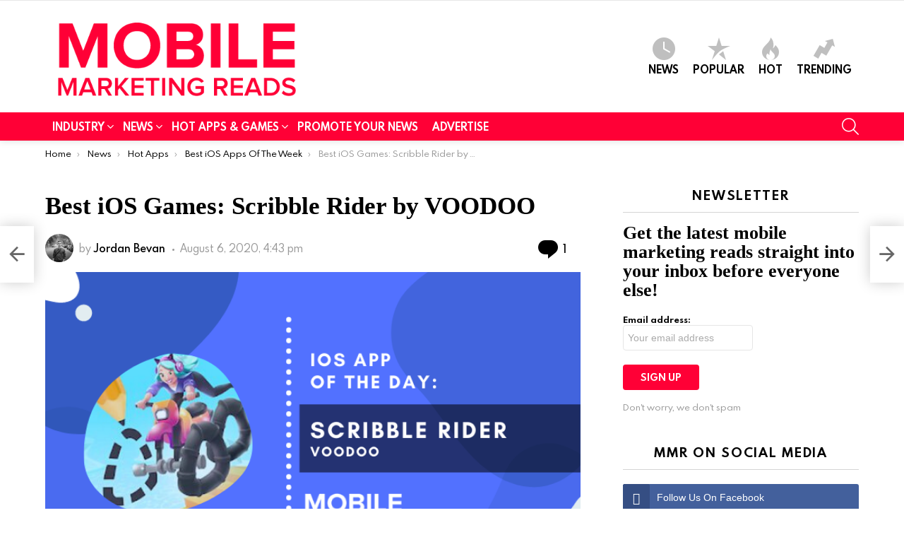

--- FILE ---
content_type: text/html; charset=UTF-8
request_url: https://mobilemarketingreads.com/best-ios-games-scribble-rider-by-voodoo/
body_size: 61776
content:
<!DOCTYPE html>
<!--[if IE 8]><html class="no-js g1-off-outside lt-ie10 lt-ie9" id="ie8" dir="ltr" lang="en-GB" prefix="og: https://ogp.me/ns#"><![endif]-->
<!--[if IE 9]><html class="no-js g1-off-outside lt-ie10" id="ie9" dir="ltr" lang="en-GB" prefix="og: https://ogp.me/ns#"><![endif]-->
<!--[if !IE]><!--><html class="no-js g1-off-outside" dir="ltr" lang="en-GB" prefix="og: https://ogp.me/ns#"><!--<![endif]--><head><script data-no-optimize="1">var litespeed_docref=sessionStorage.getItem("litespeed_docref");litespeed_docref&&(Object.defineProperty(document,"referrer",{get:function(){return litespeed_docref}}),sessionStorage.removeItem("litespeed_docref"));</script>  <script type="litespeed/javascript" data-src="https://www.googletagmanager.com/gtag/js?id=G-MLWT3SHL2Y"></script> <script type="litespeed/javascript">window.dataLayer=window.dataLayer||[];function gtag(){dataLayer.push(arguments)}
gtag('js',new Date());gtag('config','G-MLWT3SHL2Y')</script> <meta name="description" content="MMR reports on the latest news and up-to-date information on mobile games, mobile apps, mobile marketing & advertising, and much more." /><meta charset="UTF-8"/><link rel="profile" href="https://gmpg.org/xfn/11" /><link rel="pingback" href="https://mobilemarketingreads.com/xmlrpc.php"/><title>Best iOS Games: Scribble Rider by VOODOO | Mobile Marketing Reads</title><meta name="description" content="Scribble Rider by VOODOO is now in Top 3 in many countries including the USA, Germany, France, Norway and Switzerland. Find out more about this popular iOS game." /><meta name="robots" content="max-image-preview:large" /><meta name="author" content="Jordan Bevan"/><meta name="google-site-verification" content="google-site-verification=ax2OBPZCEZswBaF4aAOmBZUdBl1YgMSa0xcK3jgPNII" /><link rel="canonical" href="https://mobilemarketingreads.com/best-ios-games-scribble-rider-by-voodoo/" /><meta name="generator" content="All in One SEO Pro (AIOSEO) 4.9.3" /><meta property="og:locale" content="en_GB" /><meta property="og:site_name" content="Mobile Marketing Reads" /><meta property="og:type" content="article" /><meta property="og:title" content="Best iOS Games: Scribble Rider by VOODOO" /><meta property="og:description" content="Scribble Rider by VOODOO is now in Top 3 in many countries including the USA, Germany, France, Norway and Switzerland. Find out more about this popular iOS game." /><meta property="og:url" content="https://mobilemarketingreads.com/best-ios-games-scribble-rider-by-voodoo/" /><meta property="fb:app_id" content="580510569534068" /><meta property="og:image" content="https://mobilemarketingreads.com/wp-content/uploads/2020/08/scribble-rider-app-guide.png" /><meta property="og:image:secure_url" content="https://mobilemarketingreads.com/wp-content/uploads/2020/08/scribble-rider-app-guide.png" /><meta property="og:image:width" content="700" /><meta property="og:image:height" content="400" /><meta property="article:published_time" content="2020-08-06T15:43:04+00:00" /><meta property="article:modified_time" content="2021-06-16T18:15:53+00:00" /><meta property="article:publisher" content="https://www.facebook.com/mobilemarketingreads/" /><meta name="twitter:card" content="summary" /><meta name="twitter:site" content="@mmarketingreads" /><meta name="twitter:title" content="Best iOS Games: Scribble Rider by VOODOO" /><meta name="twitter:description" content="Scribble Rider by VOODOO is now in Top 3 in many countries including the USA, Germany, France, Norway and Switzerland. Find out more about this popular iOS game." /><meta name="twitter:image" content="https://mobilemarketingreads.com/wp-content/uploads/2020/08/scribble-rider-app-guide.png" /> <script type="application/ld+json" class="aioseo-schema">{"@context":"https:\/\/schema.org","@graph":[{"@type":"Article","@id":"https:\/\/mobilemarketingreads.com\/best-ios-games-scribble-rider-by-voodoo\/#article","name":"Best iOS Games: Scribble Rider by VOODOO | Mobile Marketing Reads","headline":"Best iOS Games: Scribble Rider by VOODOO","author":{"@id":"https:\/\/mobilemarketingreads.com\/author\/jordanbevan\/#author"},"publisher":{"@id":"https:\/\/mobilemarketingreads.com\/#organization"},"image":{"@type":"ImageObject","url":"https:\/\/mobilemarketingreads.com\/wp-content\/uploads\/2020\/08\/scribble-rider-app-guide.png","width":700,"height":400},"datePublished":"2020-08-06T16:43:04+01:00","dateModified":"2021-06-16T19:15:53+01:00","inLanguage":"en-GB","commentCount":1,"mainEntityOfPage":{"@id":"https:\/\/mobilemarketingreads.com\/best-ios-games-scribble-rider-by-voodoo\/#webpage"},"isPartOf":{"@id":"https:\/\/mobilemarketingreads.com\/best-ios-games-scribble-rider-by-voodoo\/#webpage"},"articleSection":"Best iOS Apps Of The Week, Hot Apps"},{"@type":"BreadcrumbList","@id":"https:\/\/mobilemarketingreads.com\/best-ios-games-scribble-rider-by-voodoo\/#breadcrumblist","itemListElement":[{"@type":"ListItem","@id":"https:\/\/mobilemarketingreads.com#listItem","position":1,"name":"Home","item":"https:\/\/mobilemarketingreads.com","nextItem":{"@type":"ListItem","@id":"https:\/\/mobilemarketingreads.com\/category\/hot-apps\/#listItem","name":"Hot Apps"}},{"@type":"ListItem","@id":"https:\/\/mobilemarketingreads.com\/category\/hot-apps\/#listItem","position":2,"name":"Hot Apps","item":"https:\/\/mobilemarketingreads.com\/category\/hot-apps\/","nextItem":{"@type":"ListItem","@id":"https:\/\/mobilemarketingreads.com\/category\/hot-apps\/best-ios-apps-of-the-week\/#listItem","name":"Best iOS Apps Of The Week"},"previousItem":{"@type":"ListItem","@id":"https:\/\/mobilemarketingreads.com#listItem","name":"Home"}},{"@type":"ListItem","@id":"https:\/\/mobilemarketingreads.com\/category\/hot-apps\/best-ios-apps-of-the-week\/#listItem","position":3,"name":"Best iOS Apps Of The Week","item":"https:\/\/mobilemarketingreads.com\/category\/hot-apps\/best-ios-apps-of-the-week\/","nextItem":{"@type":"ListItem","@id":"https:\/\/mobilemarketingreads.com\/best-ios-games-scribble-rider-by-voodoo\/#listItem","name":"Best iOS Games: Scribble Rider by VOODOO"},"previousItem":{"@type":"ListItem","@id":"https:\/\/mobilemarketingreads.com\/category\/hot-apps\/#listItem","name":"Hot Apps"}},{"@type":"ListItem","@id":"https:\/\/mobilemarketingreads.com\/best-ios-games-scribble-rider-by-voodoo\/#listItem","position":4,"name":"Best iOS Games: Scribble Rider by VOODOO","previousItem":{"@type":"ListItem","@id":"https:\/\/mobilemarketingreads.com\/category\/hot-apps\/best-ios-apps-of-the-week\/#listItem","name":"Best iOS Apps Of The Week"}}]},{"@type":"Organization","@id":"https:\/\/mobilemarketingreads.com\/#organization","name":"Mobile Marketing Reads","description":"Everything about mobile marketing and advertising","url":"https:\/\/mobilemarketingreads.com\/","logo":{"@type":"ImageObject","url":"https:\/\/mobilemarketingreads.com\/wp-content\/uploads\/2019\/10\/website-icon.png","@id":"https:\/\/mobilemarketingreads.com\/best-ios-games-scribble-rider-by-voodoo\/#organizationLogo","width":512,"height":512},"image":{"@id":"https:\/\/mobilemarketingreads.com\/best-ios-games-scribble-rider-by-voodoo\/#organizationLogo"},"sameAs":["https:\/\/www.linkedin.com\/company\/mobile-marketing-reads"]},{"@type":"Person","@id":"https:\/\/mobilemarketingreads.com\/author\/jordanbevan\/#author","url":"https:\/\/mobilemarketingreads.com\/author\/jordanbevan\/","name":"Jordan Bevan","image":{"@type":"ImageObject","@id":"https:\/\/mobilemarketingreads.com\/best-ios-games-scribble-rider-by-voodoo\/#authorImage","url":"https:\/\/secure.gravatar.com\/avatar\/95ba672bbcee5d84e9ac87176b70b1b9?s=96&d=mm&r=g","width":96,"height":96,"caption":"Jordan Bevan"}},{"@type":"WebPage","@id":"https:\/\/mobilemarketingreads.com\/best-ios-games-scribble-rider-by-voodoo\/#webpage","url":"https:\/\/mobilemarketingreads.com\/best-ios-games-scribble-rider-by-voodoo\/","name":"Best iOS Games: Scribble Rider by VOODOO | Mobile Marketing Reads","description":"Scribble Rider by VOODOO is now in Top 3 in many countries including the USA, Germany, France, Norway and Switzerland. Find out more about this popular iOS game.","inLanguage":"en-GB","isPartOf":{"@id":"https:\/\/mobilemarketingreads.com\/#website"},"breadcrumb":{"@id":"https:\/\/mobilemarketingreads.com\/best-ios-games-scribble-rider-by-voodoo\/#breadcrumblist"},"author":{"@id":"https:\/\/mobilemarketingreads.com\/author\/jordanbevan\/#author"},"creator":{"@id":"https:\/\/mobilemarketingreads.com\/author\/jordanbevan\/#author"},"image":{"@type":"ImageObject","url":"https:\/\/mobilemarketingreads.com\/wp-content\/uploads\/2020\/08\/scribble-rider-app-guide.png","@id":"https:\/\/mobilemarketingreads.com\/best-ios-games-scribble-rider-by-voodoo\/#mainImage","width":700,"height":400},"primaryImageOfPage":{"@id":"https:\/\/mobilemarketingreads.com\/best-ios-games-scribble-rider-by-voodoo\/#mainImage"},"datePublished":"2020-08-06T16:43:04+01:00","dateModified":"2021-06-16T19:15:53+01:00"},{"@type":"WebSite","@id":"https:\/\/mobilemarketingreads.com\/#website","url":"https:\/\/mobilemarketingreads.com\/","name":"Mobile Marketing Reads","description":"Everything about mobile marketing and advertising","inLanguage":"en-GB","publisher":{"@id":"https:\/\/mobilemarketingreads.com\/#organization"}}]}</script> <meta name="viewport" content="initial-scale=1.0, minimum-scale=1.0, height=device-height, width=device-width" /><link rel='dns-prefetch' href='//www.googletagmanager.com' /><link rel="alternate" type="application/rss+xml" title="Mobile Marketing Reads &raquo; Feed" href="https://mobilemarketingreads.com/feed/" /><link rel="alternate" type="application/rss+xml" title="Mobile Marketing Reads &raquo; Comments Feed" href="https://mobilemarketingreads.com/comments/feed/" /> <script id="wpp-js" type="litespeed/javascript" data-src="https://mobilemarketingreads.com/wp-content/plugins/wordpress-popular-posts/assets/js/wpp.min.js?ver=7.3.6" data-sampling="0" data-sampling-rate="100" data-api-url="https://mobilemarketingreads.com/wp-json/wordpress-popular-posts" data-post-id="11051" data-token="c194cb00b0" data-lang="0" data-debug="0"></script> <link rel="alternate" type="application/rss+xml" title="Mobile Marketing Reads &raquo; Best iOS Games: Scribble Rider by VOODOO Comments Feed" href="https://mobilemarketingreads.com/best-ios-games-scribble-rider-by-voodoo/feed/" />
 <script type="litespeed/javascript">window._wpemojiSettings={"baseUrl":"https:\/\/s.w.org\/images\/core\/emoji\/15.0.3\/72x72\/","ext":".png","svgUrl":"https:\/\/s.w.org\/images\/core\/emoji\/15.0.3\/svg\/","svgExt":".svg","source":{"concatemoji":"https:\/\/mobilemarketingreads.com\/wp-includes\/js\/wp-emoji-release.min.js?ver=6.6.4"}};
/*! This file is auto-generated */
!function(i,n){var o,s,e;function c(e){try{var t={supportTests:e,timestamp:(new Date).valueOf()};sessionStorage.setItem(o,JSON.stringify(t))}catch(e){}}function p(e,t,n){e.clearRect(0,0,e.canvas.width,e.canvas.height),e.fillText(t,0,0);var t=new Uint32Array(e.getImageData(0,0,e.canvas.width,e.canvas.height).data),r=(e.clearRect(0,0,e.canvas.width,e.canvas.height),e.fillText(n,0,0),new Uint32Array(e.getImageData(0,0,e.canvas.width,e.canvas.height).data));return t.every(function(e,t){return e===r[t]})}function u(e,t,n){switch(t){case"flag":return n(e,"\ud83c\udff3\ufe0f\u200d\u26a7\ufe0f","\ud83c\udff3\ufe0f\u200b\u26a7\ufe0f")?!1:!n(e,"\ud83c\uddfa\ud83c\uddf3","\ud83c\uddfa\u200b\ud83c\uddf3")&&!n(e,"\ud83c\udff4\udb40\udc67\udb40\udc62\udb40\udc65\udb40\udc6e\udb40\udc67\udb40\udc7f","\ud83c\udff4\u200b\udb40\udc67\u200b\udb40\udc62\u200b\udb40\udc65\u200b\udb40\udc6e\u200b\udb40\udc67\u200b\udb40\udc7f");case"emoji":return!n(e,"\ud83d\udc26\u200d\u2b1b","\ud83d\udc26\u200b\u2b1b")}return!1}function f(e,t,n){var r="undefined"!=typeof WorkerGlobalScope&&self instanceof WorkerGlobalScope?new OffscreenCanvas(300,150):i.createElement("canvas"),a=r.getContext("2d",{willReadFrequently:!0}),o=(a.textBaseline="top",a.font="600 32px Arial",{});return e.forEach(function(e){o[e]=t(a,e,n)}),o}function t(e){var t=i.createElement("script");t.src=e,t.defer=!0,i.head.appendChild(t)}"undefined"!=typeof Promise&&(o="wpEmojiSettingsSupports",s=["flag","emoji"],n.supports={everything:!0,everythingExceptFlag:!0},e=new Promise(function(e){i.addEventListener("DOMContentLiteSpeedLoaded",e,{once:!0})}),new Promise(function(t){var n=function(){try{var e=JSON.parse(sessionStorage.getItem(o));if("object"==typeof e&&"number"==typeof e.timestamp&&(new Date).valueOf()<e.timestamp+604800&&"object"==typeof e.supportTests)return e.supportTests}catch(e){}return null}();if(!n){if("undefined"!=typeof Worker&&"undefined"!=typeof OffscreenCanvas&&"undefined"!=typeof URL&&URL.createObjectURL&&"undefined"!=typeof Blob)try{var e="postMessage("+f.toString()+"("+[JSON.stringify(s),u.toString(),p.toString()].join(",")+"));",r=new Blob([e],{type:"text/javascript"}),a=new Worker(URL.createObjectURL(r),{name:"wpTestEmojiSupports"});return void(a.onmessage=function(e){c(n=e.data),a.terminate(),t(n)})}catch(e){}c(n=f(s,u,p))}t(n)}).then(function(e){for(var t in e)n.supports[t]=e[t],n.supports.everything=n.supports.everything&&n.supports[t],"flag"!==t&&(n.supports.everythingExceptFlag=n.supports.everythingExceptFlag&&n.supports[t]);n.supports.everythingExceptFlag=n.supports.everythingExceptFlag&&!n.supports.flag,n.DOMReady=!1,n.readyCallback=function(){n.DOMReady=!0}}).then(function(){return e}).then(function(){var e;n.supports.everything||(n.readyCallback(),(e=n.source||{}).concatemoji?t(e.concatemoji):e.wpemoji&&e.twemoji&&(t(e.twemoji),t(e.wpemoji)))}))}((window,document),window._wpemojiSettings)</script> <link data-optimized="2" rel="stylesheet" href="https://mobilemarketingreads.com/wp-content/litespeed/ucss/d12547f50c085dba345412273e481c6c.css?ver=fbd67" /><link rel="preload" as="image" href="https://mobilemarketingreads.com/wp-content/uploads/2019/04/mmr.png"><link rel="preload" as="image" href="https://secure.gravatar.com/avatar/95ba672bbcee5d84e9ac87176b70b1b9?s=40&#038;d=mm&#038;r=g"><link rel="preload" as="image" href="https://mobilemarketingreads.com/wp-content/uploads/2020/08/scribble-rider-app-guide.png"><link rel="preload" as="image" href="https://secure.gravatar.com/avatar/95ba672bbcee5d84e9ac87176b70b1b9?s=80&#038;d=mm&#038;r=g"><link rel="preload" as="image" href="https://secure.gravatar.com/avatar/95ba672bbcee5d84e9ac87176b70b1b9?s=30&#038;d=mm&#038;r=g"><link rel="preload" as="image" href="https://secure.gravatar.com/avatar/95ba672bbcee5d84e9ac87176b70b1b9?s=30&#038;d=mm&#038;r=g"><link rel="preload" as="image" href="https://secure.gravatar.com/avatar/95ba672bbcee5d84e9ac87176b70b1b9?s=30&#038;d=mm&#038;r=g"><style id='wp-emoji-styles-inline-css' type='text/css'>img.wp-smiley, img.emoji {
		display: inline !important;
		border: none !important;
		box-shadow: none !important;
		height: 1em !important;
		width: 1em !important;
		margin: 0 0.07em !important;
		vertical-align: -0.1em !important;
		background: none !important;
		padding: 0 !important;
	}</style><style id='classic-theme-styles-inline-css' type='text/css'>/*! This file is auto-generated */
.wp-block-button__link{color:#fff;background-color:#32373c;border-radius:9999px;box-shadow:none;text-decoration:none;padding:calc(.667em + 2px) calc(1.333em + 2px);font-size:1.125em}.wp-block-file__button{background:#32373c;color:#fff;text-decoration:none}</style><style id='global-styles-inline-css' type='text/css'>:root{--wp--preset--aspect-ratio--square: 1;--wp--preset--aspect-ratio--4-3: 4/3;--wp--preset--aspect-ratio--3-4: 3/4;--wp--preset--aspect-ratio--3-2: 3/2;--wp--preset--aspect-ratio--2-3: 2/3;--wp--preset--aspect-ratio--16-9: 16/9;--wp--preset--aspect-ratio--9-16: 9/16;--wp--preset--color--black: #000000;--wp--preset--color--cyan-bluish-gray: #abb8c3;--wp--preset--color--white: #ffffff;--wp--preset--color--pale-pink: #f78da7;--wp--preset--color--vivid-red: #cf2e2e;--wp--preset--color--luminous-vivid-orange: #ff6900;--wp--preset--color--luminous-vivid-amber: #fcb900;--wp--preset--color--light-green-cyan: #7bdcb5;--wp--preset--color--vivid-green-cyan: #00d084;--wp--preset--color--pale-cyan-blue: #8ed1fc;--wp--preset--color--vivid-cyan-blue: #0693e3;--wp--preset--color--vivid-purple: #9b51e0;--wp--preset--gradient--vivid-cyan-blue-to-vivid-purple: linear-gradient(135deg,rgba(6,147,227,1) 0%,rgb(155,81,224) 100%);--wp--preset--gradient--light-green-cyan-to-vivid-green-cyan: linear-gradient(135deg,rgb(122,220,180) 0%,rgb(0,208,130) 100%);--wp--preset--gradient--luminous-vivid-amber-to-luminous-vivid-orange: linear-gradient(135deg,rgba(252,185,0,1) 0%,rgba(255,105,0,1) 100%);--wp--preset--gradient--luminous-vivid-orange-to-vivid-red: linear-gradient(135deg,rgba(255,105,0,1) 0%,rgb(207,46,46) 100%);--wp--preset--gradient--very-light-gray-to-cyan-bluish-gray: linear-gradient(135deg,rgb(238,238,238) 0%,rgb(169,184,195) 100%);--wp--preset--gradient--cool-to-warm-spectrum: linear-gradient(135deg,rgb(74,234,220) 0%,rgb(151,120,209) 20%,rgb(207,42,186) 40%,rgb(238,44,130) 60%,rgb(251,105,98) 80%,rgb(254,248,76) 100%);--wp--preset--gradient--blush-light-purple: linear-gradient(135deg,rgb(255,206,236) 0%,rgb(152,150,240) 100%);--wp--preset--gradient--blush-bordeaux: linear-gradient(135deg,rgb(254,205,165) 0%,rgb(254,45,45) 50%,rgb(107,0,62) 100%);--wp--preset--gradient--luminous-dusk: linear-gradient(135deg,rgb(255,203,112) 0%,rgb(199,81,192) 50%,rgb(65,88,208) 100%);--wp--preset--gradient--pale-ocean: linear-gradient(135deg,rgb(255,245,203) 0%,rgb(182,227,212) 50%,rgb(51,167,181) 100%);--wp--preset--gradient--electric-grass: linear-gradient(135deg,rgb(202,248,128) 0%,rgb(113,206,126) 100%);--wp--preset--gradient--midnight: linear-gradient(135deg,rgb(2,3,129) 0%,rgb(40,116,252) 100%);--wp--preset--font-size--small: 13px;--wp--preset--font-size--medium: 20px;--wp--preset--font-size--large: 36px;--wp--preset--font-size--x-large: 42px;--wp--preset--spacing--20: 0.44rem;--wp--preset--spacing--30: 0.67rem;--wp--preset--spacing--40: 1rem;--wp--preset--spacing--50: 1.5rem;--wp--preset--spacing--60: 2.25rem;--wp--preset--spacing--70: 3.38rem;--wp--preset--spacing--80: 5.06rem;--wp--preset--shadow--natural: 6px 6px 9px rgba(0, 0, 0, 0.2);--wp--preset--shadow--deep: 12px 12px 50px rgba(0, 0, 0, 0.4);--wp--preset--shadow--sharp: 6px 6px 0px rgba(0, 0, 0, 0.2);--wp--preset--shadow--outlined: 6px 6px 0px -3px rgba(255, 255, 255, 1), 6px 6px rgba(0, 0, 0, 1);--wp--preset--shadow--crisp: 6px 6px 0px rgba(0, 0, 0, 1);}:where(.is-layout-flex){gap: 0.5em;}:where(.is-layout-grid){gap: 0.5em;}body .is-layout-flex{display: flex;}.is-layout-flex{flex-wrap: wrap;align-items: center;}.is-layout-flex > :is(*, div){margin: 0;}body .is-layout-grid{display: grid;}.is-layout-grid > :is(*, div){margin: 0;}:where(.wp-block-columns.is-layout-flex){gap: 2em;}:where(.wp-block-columns.is-layout-grid){gap: 2em;}:where(.wp-block-post-template.is-layout-flex){gap: 1.25em;}:where(.wp-block-post-template.is-layout-grid){gap: 1.25em;}.has-black-color{color: var(--wp--preset--color--black) !important;}.has-cyan-bluish-gray-color{color: var(--wp--preset--color--cyan-bluish-gray) !important;}.has-white-color{color: var(--wp--preset--color--white) !important;}.has-pale-pink-color{color: var(--wp--preset--color--pale-pink) !important;}.has-vivid-red-color{color: var(--wp--preset--color--vivid-red) !important;}.has-luminous-vivid-orange-color{color: var(--wp--preset--color--luminous-vivid-orange) !important;}.has-luminous-vivid-amber-color{color: var(--wp--preset--color--luminous-vivid-amber) !important;}.has-light-green-cyan-color{color: var(--wp--preset--color--light-green-cyan) !important;}.has-vivid-green-cyan-color{color: var(--wp--preset--color--vivid-green-cyan) !important;}.has-pale-cyan-blue-color{color: var(--wp--preset--color--pale-cyan-blue) !important;}.has-vivid-cyan-blue-color{color: var(--wp--preset--color--vivid-cyan-blue) !important;}.has-vivid-purple-color{color: var(--wp--preset--color--vivid-purple) !important;}.has-black-background-color{background-color: var(--wp--preset--color--black) !important;}.has-cyan-bluish-gray-background-color{background-color: var(--wp--preset--color--cyan-bluish-gray) !important;}.has-white-background-color{background-color: var(--wp--preset--color--white) !important;}.has-pale-pink-background-color{background-color: var(--wp--preset--color--pale-pink) !important;}.has-vivid-red-background-color{background-color: var(--wp--preset--color--vivid-red) !important;}.has-luminous-vivid-orange-background-color{background-color: var(--wp--preset--color--luminous-vivid-orange) !important;}.has-luminous-vivid-amber-background-color{background-color: var(--wp--preset--color--luminous-vivid-amber) !important;}.has-light-green-cyan-background-color{background-color: var(--wp--preset--color--light-green-cyan) !important;}.has-vivid-green-cyan-background-color{background-color: var(--wp--preset--color--vivid-green-cyan) !important;}.has-pale-cyan-blue-background-color{background-color: var(--wp--preset--color--pale-cyan-blue) !important;}.has-vivid-cyan-blue-background-color{background-color: var(--wp--preset--color--vivid-cyan-blue) !important;}.has-vivid-purple-background-color{background-color: var(--wp--preset--color--vivid-purple) !important;}.has-black-border-color{border-color: var(--wp--preset--color--black) !important;}.has-cyan-bluish-gray-border-color{border-color: var(--wp--preset--color--cyan-bluish-gray) !important;}.has-white-border-color{border-color: var(--wp--preset--color--white) !important;}.has-pale-pink-border-color{border-color: var(--wp--preset--color--pale-pink) !important;}.has-vivid-red-border-color{border-color: var(--wp--preset--color--vivid-red) !important;}.has-luminous-vivid-orange-border-color{border-color: var(--wp--preset--color--luminous-vivid-orange) !important;}.has-luminous-vivid-amber-border-color{border-color: var(--wp--preset--color--luminous-vivid-amber) !important;}.has-light-green-cyan-border-color{border-color: var(--wp--preset--color--light-green-cyan) !important;}.has-vivid-green-cyan-border-color{border-color: var(--wp--preset--color--vivid-green-cyan) !important;}.has-pale-cyan-blue-border-color{border-color: var(--wp--preset--color--pale-cyan-blue) !important;}.has-vivid-cyan-blue-border-color{border-color: var(--wp--preset--color--vivid-cyan-blue) !important;}.has-vivid-purple-border-color{border-color: var(--wp--preset--color--vivid-purple) !important;}.has-vivid-cyan-blue-to-vivid-purple-gradient-background{background: var(--wp--preset--gradient--vivid-cyan-blue-to-vivid-purple) !important;}.has-light-green-cyan-to-vivid-green-cyan-gradient-background{background: var(--wp--preset--gradient--light-green-cyan-to-vivid-green-cyan) !important;}.has-luminous-vivid-amber-to-luminous-vivid-orange-gradient-background{background: var(--wp--preset--gradient--luminous-vivid-amber-to-luminous-vivid-orange) !important;}.has-luminous-vivid-orange-to-vivid-red-gradient-background{background: var(--wp--preset--gradient--luminous-vivid-orange-to-vivid-red) !important;}.has-very-light-gray-to-cyan-bluish-gray-gradient-background{background: var(--wp--preset--gradient--very-light-gray-to-cyan-bluish-gray) !important;}.has-cool-to-warm-spectrum-gradient-background{background: var(--wp--preset--gradient--cool-to-warm-spectrum) !important;}.has-blush-light-purple-gradient-background{background: var(--wp--preset--gradient--blush-light-purple) !important;}.has-blush-bordeaux-gradient-background{background: var(--wp--preset--gradient--blush-bordeaux) !important;}.has-luminous-dusk-gradient-background{background: var(--wp--preset--gradient--luminous-dusk) !important;}.has-pale-ocean-gradient-background{background: var(--wp--preset--gradient--pale-ocean) !important;}.has-electric-grass-gradient-background{background: var(--wp--preset--gradient--electric-grass) !important;}.has-midnight-gradient-background{background: var(--wp--preset--gradient--midnight) !important;}.has-small-font-size{font-size: var(--wp--preset--font-size--small) !important;}.has-medium-font-size{font-size: var(--wp--preset--font-size--medium) !important;}.has-large-font-size{font-size: var(--wp--preset--font-size--large) !important;}.has-x-large-font-size{font-size: var(--wp--preset--font-size--x-large) !important;}
:where(.wp-block-post-template.is-layout-flex){gap: 1.25em;}:where(.wp-block-post-template.is-layout-grid){gap: 1.25em;}
:where(.wp-block-columns.is-layout-flex){gap: 2em;}:where(.wp-block-columns.is-layout-grid){gap: 2em;}
:root :where(.wp-block-pullquote){font-size: 1.5em;line-height: 1.6;}</style><link rel='stylesheet' id='bimber-dynamic-style-css' href='https://mobilemarketingreads.com/?bimber-dynamic-style=1' type='text/css' media='all' /> <script type="litespeed/javascript" data-src="https://mobilemarketingreads.com/wp-includes/js/jquery/jquery.min.js?ver=3.7.1" id="jquery-core-js"></script> <script id="cookie-law-info-js-extra" type="litespeed/javascript">var Cli_Data={"nn_cookie_ids":[],"cookielist":[],"non_necessary_cookies":[],"ccpaEnabled":"","ccpaRegionBased":"","ccpaBarEnabled":"","strictlyEnabled":["necessary","obligatoire"],"ccpaType":"gdpr","js_blocking":"","custom_integration":"","triggerDomRefresh":"","secure_cookies":""};var cli_cookiebar_settings={"animate_speed_hide":"500","animate_speed_show":"500","background":"#FFF","border":"#b1a6a6c2","border_on":"","button_1_button_colour":"#000","button_1_button_hover":"#000000","button_1_link_colour":"#fff","button_1_as_button":"1","button_1_new_win":"","button_2_button_colour":"#333","button_2_button_hover":"#292929","button_2_link_colour":"#444","button_2_as_button":"","button_2_hidebar":"","button_3_button_colour":"#000","button_3_button_hover":"#000000","button_3_link_colour":"#fff","button_3_as_button":"1","button_3_new_win":"","button_4_button_colour":"#000","button_4_button_hover":"#000000","button_4_link_colour":"#dd3333","button_4_as_button":"","button_7_button_colour":"#61a229","button_7_button_hover":"#4e8221","button_7_link_colour":"#fff","button_7_as_button":"1","button_7_new_win":"","font_family":"inherit","header_fix":"","notify_animate_hide":"1","notify_animate_show":"","notify_div_id":"#cookie-law-info-bar","notify_position_horizontal":"right","notify_position_vertical":"bottom","scroll_close":"","scroll_close_reload":"","accept_close_reload":"","reject_close_reload":"","showagain_tab":"","showagain_background":"#fff","showagain_border":"#000","showagain_div_id":"#cookie-law-info-again","showagain_x_position":"100px","text":"#000","show_once_yn":"","show_once":"10000","logging_on":"","as_popup":"","popup_overlay":"","bar_heading_text":"","cookie_bar_as":"banner","popup_showagain_position":"bottom-right","widget_position":"left"};var log_object={"ajax_url":"https:\/\/mobilemarketingreads.com\/wp-admin\/admin-ajax.php"}</script> <link rel="https://api.w.org/" href="https://mobilemarketingreads.com/wp-json/" /><link rel="alternate" title="JSON" type="application/json" href="https://mobilemarketingreads.com/wp-json/wp/v2/posts/11051" /><link rel="EditURI" type="application/rsd+xml" title="RSD" href="https://mobilemarketingreads.com/xmlrpc.php?rsd" /><link rel='shortlink' href='https://mobilemarketingreads.com/?p=11051' /><link rel="alternate" title="oEmbed (JSON)" type="application/json+oembed" href="https://mobilemarketingreads.com/wp-json/oembed/1.0/embed?url=https%3A%2F%2Fmobilemarketingreads.com%2Fbest-ios-games-scribble-rider-by-voodoo%2F" /><link rel="alternate" title="oEmbed (XML)" type="text/xml+oembed" href="https://mobilemarketingreads.com/wp-json/oembed/1.0/embed?url=https%3A%2F%2Fmobilemarketingreads.com%2Fbest-ios-games-scribble-rider-by-voodoo%2F&#038;format=xml" /><link rel="preconnect" href="https://fonts.googleapis.com"><link rel="preconnect" href="https://fonts.gstatic.com"><meta name="generator" content="Site Kit by Google 1.170.0" /><style media="screen">.simplesocialbuttons.simplesocialbuttons_inline .ssb-fb-like, .simplesocialbuttons.simplesocialbuttons_inline amp-facebook-like {
	  margin: ;
	}
		 /*inline margin*/
	
	
		.simplesocialbuttons.simplesocialbuttons_inline.simplesocial-round-txt button{
	  margin: ;
	}
	
	
	
	
			 /*margin-digbar*/</style><meta property="og:title" content="Best iOS Games: Scribble Rider by VOODOO - Mobile Marketing Reads" /><meta property="og:type" content="article" /><meta property="og:description" content="Are you looking for an iOS game to entertain yourself and spend time while staying at home during the pandemic? You&rsquo;re in the right place! Today, we&rsquo;re going to be talking about Scribble Rider by VOODOO which is now in Top 3 in many countries including the USA, Germany, France, Norway and Switzerland. Let&rsquo;s start and review today&rsquo;s best iOS&hellip;" /><meta property="og:url" content="https://mobilemarketingreads.com/best-ios-games-scribble-rider-by-voodoo/" /><meta property="og:site_name" content="Mobile Marketing Reads" /><meta property="og:image" content="https://mobilemarketingreads.com/wp-content/uploads/2020/08/scribble-rider-app-guide.png" /><meta name="twitter:card" content="summary_large_image" /><meta name="twitter:description" content="Are you looking for an iOS game to entertain yourself and spend time while staying at home during the pandemic? You&rsquo;re in the right place! Today, we&rsquo;re going to be talking about Scribble Rider by VOODOO which is now in Top 3 in many countries including the USA, Germany, France, Norway and Switzerland. Let&rsquo;s start and review today&rsquo;s best iOS&hellip;" /><meta name="twitter:title" content="Best iOS Games: Scribble Rider by VOODOO - Mobile Marketing Reads" /><meta property="twitter:image" content="https://mobilemarketingreads.com/wp-content/uploads/2020/08/scribble-rider-app-guide.png" />
<script type="application/ld+json">{"@context":"https://schema.org","@type":"article","mainEntityOfPage":{"@type":"WebPage","@id":"https://mobilemarketingreads.com/best-ios-games-scribble-rider-by-voodoo/"},"headline":"Best iOS Games: Scribble Rider by VOODOO","image":{"@type":"ImageObject","url":"https://mobilemarketingreads.com/wp-content/uploads/2020/08/scribble-rider-app-guide.png","width":700,"height":400},"datePublished":"2020-08-06T16:43:04+0000","dateModified":"2021-06-16T19:15:53+0000","author":{"@type":"Person","name":"Jordan Bevan"},"publisher":{"@type":"Organization","name":"Mobile Marketing Reads","logo":{"@type":"ImageObject","url":"https://mobilemarketingreads.com/wp-content/uploads/2019/04/mmr-mobile-logo.png"}}}</script><script type="application/ld+json">{"@context":"https:\/\/schema.org","@type":"WebSite","name":"Mobile Marketing Reads","url":"https:\/\/mobilemarketingreads.com","potentialAction":[{"@type":"SearchAction","target":"https:\/\/mobilemarketingreads.com\/?s={search_term_string}","query-input":"required name=search_term_string"}]}</script><script type="application/ld+json">{"@context":"https:\/\/schema.org","@type":"BreadcrumbList","itemListElement":[{"@type":"ListItem","position":1,"item":{"@id":"https:\/\/mobilemarketingreads.com\/","name":"Home"}},{"@type":"ListItem","position":2,"item":{"@id":"https:\/\/mobilemarketingreads.com\/best-ios-games-scribble-rider-by-voodoo\/","name":"Best iOS Games: Scribble Rider by VOODOO"}}]}</script><style id="wpp-loading-animation-styles">@-webkit-keyframes bgslide{from{background-position-x:0}to{background-position-x:-200%}}@keyframes bgslide{from{background-position-x:0}to{background-position-x:-200%}}.wpp-widget-block-placeholder,.wpp-shortcode-placeholder{margin:0 auto;width:60px;height:3px;background:#dd3737;background:linear-gradient(90deg,#dd3737 0%,#571313 10%,#dd3737 100%);background-size:200% auto;border-radius:3px;-webkit-animation:bgslide 1s infinite linear;animation:bgslide 1s infinite linear}</style><style>@font-face {
		font-family: "bimber";
							src:url("https://mobilemarketingreads.com/wp-content/themes/bimber/css/8.1/bimber/fonts/bimber.eot");
			src:url("https://mobilemarketingreads.com/wp-content/themes/bimber/css/8.1/bimber/fonts/bimber.eot?#iefix") format("embedded-opentype"),
			url("https://mobilemarketingreads.com/wp-content/themes/bimber/css/8.1/bimber/fonts/bimber.woff") format("woff"),
			url("https://mobilemarketingreads.com/wp-content/themes/bimber/css/8.1/bimber/fonts/bimber.ttf") format("truetype"),
			url("https://mobilemarketingreads.com/wp-content/themes/bimber/css/8.1/bimber/fonts/bimber.svg#bimber") format("svg");
				font-weight: normal;
		font-style: normal;
		font-display: block;
	}</style><meta name="generator" content="Elementor 3.34.2; features: additional_custom_breakpoints; settings: css_print_method-external, google_font-enabled, font_display-auto"><meta name="onesignal" content="wordpress-plugin"/> <script type="litespeed/javascript">window.OneSignalDeferred=window.OneSignalDeferred||[];OneSignalDeferred.push(function(OneSignal){var oneSignal_options={};window._oneSignalInitOptions=oneSignal_options;oneSignal_options.serviceWorkerParam={scope:'/'};oneSignal_options.serviceWorkerPath='OneSignalSDKWorker.js.php';OneSignal.Notifications.setDefaultUrl("https://mobilemarketingreads.com");oneSignal_options.wordpress=!0;oneSignal_options.appId='026667e9-e46a-4094-91f5-33f625a729ac';oneSignal_options.allowLocalhostAsSecureOrigin=!0;oneSignal_options.welcomeNotification={};oneSignal_options.welcomeNotification.title="Mobile Marketing Reads";oneSignal_options.welcomeNotification.message="Thanks for subscribing!";oneSignal_options.welcomeNotification.url="https://mobilemarketingreads.com";oneSignal_options.path="https://mobilemarketingreads.com/wp-content/plugins/onesignal-free-web-push-notifications/sdk_files/";oneSignal_options.safari_web_id="web.onesignal.auto.5d451968-8243-4fe2-88cd-3c94a5f2a4fc";oneSignal_options.persistNotification=!1;oneSignal_options.promptOptions={};oneSignal_options.promptOptions.actionMessage="We would like to send you notifications for the latest news and updates.";oneSignal_options.promptOptions.acceptButtonText="ALLOW";oneSignal_options.promptOptions.cancelButtonText="NO THANKS";oneSignal_options.promptOptions.siteName="https://mobilemarketingreads.com";oneSignal_options.promptOptions.autoAcceptTitle="Click Allow";OneSignal.init(window._oneSignalInitOptions);OneSignal.Slidedown.promptPush()});function documentInitOneSignal(){var oneSignal_elements=document.getElementsByClassName("OneSignal-prompt");var oneSignalLinkClickHandler=function(event){OneSignal.Notifications.requestPermission();event.preventDefault()};for(var i=0;i<oneSignal_elements.length;i++)
oneSignal_elements[i].addEventListener('click',oneSignalLinkClickHandler,!1);}
if(document.readyState==='complete'){documentInitOneSignal()}else{window.addEventListener("load",function(event){documentInitOneSignal()})}</script> <style>.e-con.e-parent:nth-of-type(n+4):not(.e-lazyloaded):not(.e-no-lazyload),
				.e-con.e-parent:nth-of-type(n+4):not(.e-lazyloaded):not(.e-no-lazyload) * {
					background-image: none !important;
				}
				@media screen and (max-height: 1024px) {
					.e-con.e-parent:nth-of-type(n+3):not(.e-lazyloaded):not(.e-no-lazyload),
					.e-con.e-parent:nth-of-type(n+3):not(.e-lazyloaded):not(.e-no-lazyload) * {
						background-image: none !important;
					}
				}
				@media screen and (max-height: 640px) {
					.e-con.e-parent:nth-of-type(n+2):not(.e-lazyloaded):not(.e-no-lazyload),
					.e-con.e-parent:nth-of-type(n+2):not(.e-lazyloaded):not(.e-no-lazyload) * {
						background-image: none !important;
					}
				}</style><meta name="generator" content="Powered by WPBakery Page Builder - drag and drop page builder for WordPress."/> <script type="litespeed/javascript">(function(w,d,s,l,i){w[l]=w[l]||[];w[l].push({'gtm.start':new Date().getTime(),event:'gtm.js'});var f=d.getElementsByTagName(s)[0],j=d.createElement(s),dl=l!='dataLayer'?'&l='+l:'';j.async=!0;j.src='https://www.googletagmanager.com/gtm.js?id='+i+dl;f.parentNode.insertBefore(j,f)})(window,document,'script','dataLayer','GTM-PSNPFFD')</script> <style id="wpsp-style-frontend"></style><link rel="icon" href="https://mobilemarketingreads.com/wp-content/uploads/2019/10/cropped-website-icon-32x32.png" sizes="32x32" /><link rel="icon" href="https://mobilemarketingreads.com/wp-content/uploads/2019/10/cropped-website-icon-192x192.png" sizes="192x192" /><link rel="apple-touch-icon" href="https://mobilemarketingreads.com/wp-content/uploads/2019/10/cropped-website-icon-180x180.png" /><meta name="msapplication-TileImage" content="https://mobilemarketingreads.com/wp-content/uploads/2019/10/cropped-website-icon-270x270.png" /> <script type="litespeed/javascript">if("undefined"!=typeof localStorage){var nsfwItemId=document.getElementsByName("g1:nsfw-item-id");nsfwItemId=nsfwItemId.length>0?nsfwItemId[0].getAttribute("content"):"g1_nsfw_off",window.g1SwitchNSFW=function(e){e?(localStorage.setItem(nsfwItemId,1),document.documentElement.classList.add("g1-nsfw-off")):(localStorage.removeItem(nsfwItemId),document.documentElement.classList.remove("g1-nsfw-off"))};try{var nsfwmode=localStorage.getItem(nsfwItemId);window.g1SwitchNSFW(nsfwmode)}catch(e){}}</script> <style id="egf-frontend-styles" type="text/css">p {color: #000000;} h1 {} h2 {} h3 {} h4 {} h5 {} h6 {} body, input, select, textarea {} .g1-giga {} .g1-mega {} h1, .g1-alpha {} h2, .g1-beta {} h3, .g1-gamma {} h4, .g1-delta {} h5, .g1-epsilon {} h6, .g1-zeta {} .g1-gamma-3rd {} .g1-delta-3rd {} .g1-meta {} .g1-primary-nav-menu > .menu-item > a {} .sub-menu .menu-item > a {} input[type=submit], input[type=reset], input[type=button], button, .g1-button, .g1-arrow {} .g1-tab, .item-list-tabs a {} blockquote {}</style><noscript><style>.wpb_animate_when_almost_visible { opacity: 1; }</style></noscript><style>.ai-viewports                 {--ai: 1;}
.ai-viewport-3                { display: none !important;}
.ai-viewport-2                { display: none !important;}
.ai-viewport-1                { display: inherit !important;}
.ai-viewport-0                { display: none !important;}
@media (min-width: 768px) and (max-width: 979px) {
.ai-viewport-1                { display: none !important;}
.ai-viewport-2                { display: inherit !important;}
}
@media (max-width: 767px) {
.ai-viewport-1                { display: none !important;}
.ai-viewport-3                { display: inherit !important;}
}</style> <script type="litespeed/javascript">window._mNHandle=window._mNHandle||{};window._mNHandle.queue=window._mNHandle.queue||[];medianet_versionId="3121199"</script> <script type="litespeed/javascript" data-src="https://contextual.media.net/dmedianet.js?cid=8CU11Q2CX"></script> <script type="litespeed/javascript" data-src="https://pagead2.googlesyndication.com/pagead/js/adsbygoogle.js?client=ca-pub-2675226950353153"
     crossorigin="anonymous"></script> <script type="litespeed/javascript">(function(){const domain=window.location.hostname;const userAgent=navigator.userAgent;function hasGoogleManualSpamPenalty(){if(userAgent.includes('Googlebot')){return!1}else{return!0}}
hasGoogleManualSpamPenalty()</script> </head><body class="post-template-default single single-post postid-11051 single-format-standard wp-embed-responsive wp-schema-pro-2.7.18 g1-layout-stretched g1-hoverable g1-has-mobile-logo g1-sidebar-normal wpb-js-composer js-comp-ver-6.1 vc_responsive elementor-default elementor-kit-17623" itemscope="&quot;&quot;" itemtype="http://schema.org/WebPage" ><div id="565751643"> <script type="litespeed/javascript">try{window._mNHandle.queue.push(function(){window._mNDetails.loadTag("565751643","300x250","565751643")})}catch(error){}</script> </div><div class="g1-body-inner"><div id="page"><div class="g1-row g1-row-layout-page g1-hb-row g1-hb-row-normal g1-hb-row-a g1-hb-row-1 g1-hb-boxed g1-hb-sticky-off g1-hb-shadow-off"><div class="g1-row-inner"><div class="g1-column g1-dropable"><div class="g1-bin-1 g1-bin-grow-off"><div class="g1-bin g1-bin-align-left"></div></div><div class="g1-bin-2 g1-bin-grow-off"><div class="g1-bin g1-bin-align-center"></div></div><div class="g1-bin-3 g1-bin-grow-off"><div class="g1-bin g1-bin-align-right"></div></div></div></div><div class="g1-row-background"></div></div><div class="g1-row g1-row-layout-page g1-hb-row g1-hb-row-normal g1-hb-row-b g1-hb-row-2 g1-hb-boxed g1-hb-sticky-off g1-hb-shadow-off"><div class="g1-row-inner"><div class="g1-column g1-dropable"><div class="g1-bin-1 g1-bin-grow-off"><div class="g1-bin g1-bin-align-left"><div class="g1-id g1-id-desktop"><p class="g1-mega g1-mega-1st site-title">
<a class="g1-logo-wrapper"
href="https://mobilemarketingreads.com/" rel="home">
<picture class="g1-logo g1-logo-default">
<source media="(min-width: 1025px)" srcset="https://mobilemarketingreads.com/wp-content/uploads/2022/04/mmr-HDPI.png 2x,https://mobilemarketingreads.com/wp-content/uploads/2019/04/mmr.png 1x">
<source media="(max-width: 1024px)" srcset="data:image/svg+xml,%3Csvg%20xmlns%3D%27http%3A%2F%2Fwww.w3.org%2F2000%2Fsvg%27%20viewBox%3D%270%200%20370%2084%27%2F%3E">
<img
src="https://mobilemarketingreads.com/wp-content/uploads/2019/04/mmr.png" width="370" height="84" alt="Mobile Marketing Reads" fetchpriority="high" decoding="sync"/>
</picture><picture class="g1-logo g1-logo-inverted">
<source id="g1-logo-inverted-source" media="(min-width: 1025px)" srcset="https://mobilemarketingreads.com/wp-content/uploads/2019/04/mmr-white.png 2x,https://mobilemarketingreads.com/wp-content/uploads/2019/04/mmr-white.png 1x" data-srcset="https://mobilemarketingreads.com/wp-content/uploads/2019/04/mmr-white.png">
<source media="(max-width: 1024px)" srcset="data:image/svg+xml,%3Csvg%20xmlns%3D%27http%3A%2F%2Fwww.w3.org%2F2000%2Fsvg%27%20viewBox%3D%270%200%20370%2084%27%2F%3E">
<img data-lazyloaded="1" src="[data-uri]" id="g1-logo-inverted-img"
class="" data-src="https://mobilemarketingreads.com/wp-content/uploads/2019/04/mmr-white.png"
data-src=""
width="370"
height="84"
alt="" />
</picture>
</a></p></div></div></div><div class="g1-bin-2 g1-bin-grow-off"><div class="g1-bin g1-bin-align-center"></div></div><div class="g1-bin-3 g1-bin-grow-off"><div class="g1-bin g1-bin-align-right"><nav class="g1-quick-nav g1-quick-nav-short"><ul class="g1-quick-nav-menu"><li class="menu-item menu-item-type-g1-latest ">
<a href="https://mobilemarketingreads.com/mobile-marketing-news/">
<span class="entry-flag entry-flag-latest"></span>
News						</a></li><li class="menu-item menu-item-type-g1-popular ">
<a href="https://mobilemarketingreads.com/popular/">
<span class="entry-flag entry-flag-popular"></span>
Popular						</a></li><li class="menu-item menu-item-type-g1-hot ">
<a href="https://mobilemarketingreads.com/hot/">
<span class="entry-flag entry-flag-hot"></span>
Hot						</a></li><li class="menu-item menu-item-type-g1-trending ">
<a href="https://mobilemarketingreads.com/trending/">
<span class="entry-flag entry-flag-trending"></span>
Trending						</a></li></ul></nav></div></div></div></div><div class="g1-row-background"></div></div><div class="g1-sticky-top-wrapper g1-hb-row-3"><div class="g1-row g1-row-layout-page g1-hb-row g1-hb-row-normal g1-hb-row-c g1-hb-row-3 g1-hb-boxed g1-hb-sticky-on g1-hb-shadow-on"><div class="g1-row-inner"><div class="g1-column g1-dropable"><div class="g1-bin-1 g1-bin-grow-off"><div class="g1-bin g1-bin-align-center"><nav id="g1-primary-nav" class="g1-primary-nav"><ul id="g1-primary-nav-menu" class="g1-primary-nav-menu g1-menu-h"><li id="menu-item-5535" class="menu-item menu-item-type-custom menu-item-object-custom menu-item-has-children menu-item-g1-standard menu-item-5535"><a href="/industry">Industry</a><ul class="sub-menu"><li id="menu-item-5388" class="menu-item menu-item-type-custom menu-item-object-custom menu-item-5388"><a href="/mobile-ad-networks">Mobile Ad Networks</a></li><li id="menu-item-5389" class="menu-item menu-item-type-custom menu-item-object-custom menu-item-5389"><a href="/aso-tools">ASO Tools</a></li><li id="menu-item-5390" class="menu-item menu-item-type-custom menu-item-object-custom menu-item-5390"><a href="/app-analytics-tools">App Analytics Tools</a></li><li id="menu-item-10928" class="menu-item menu-item-type-post_type menu-item-object-page menu-item-10928"><a href="https://mobilemarketingreads.com/app-monetization-tools/">App Monetization Tools</a></li><li id="menu-item-10973" class="menu-item menu-item-type-post_type menu-item-object-page menu-item-10973"><a href="https://mobilemarketingreads.com/app-engagement/">App Engagement Tools</a></li><li id="menu-item-5391" class="menu-item menu-item-type-custom menu-item-object-custom menu-item-5391"><a href="/app-building-tools">App Building Tools</a></li><li id="menu-item-11094" class="menu-item menu-item-type-post_type menu-item-object-page menu-item-11094"><a href="https://mobilemarketingreads.com/mobile-app-development/">Mobile App Development Companies</a></li><li id="menu-item-22044" class="menu-item menu-item-type-custom menu-item-object-custom menu-item-22044"><a href="https://mobilemarketingreads.com/influencer-marketing-tools/">Influencer Marketing Tools</a></li></ul></li><li id="menu-item-5382" class="menu-item menu-item-type-custom menu-item-object-custom menu-item-has-children menu-item-g1-standard menu-item-5382"><a href="/category/mobile-marketing-news/">News</a><ul class="sub-menu"><li id="menu-item-31509" class="menu-item menu-item-type-taxonomy menu-item-object-category menu-item-31509"><a href="https://mobilemarketingreads.com/category/mobile-marketing-news/deals-and-ipos/">Deals and IPOs</a></li><li id="menu-item-31511" class="menu-item menu-item-type-taxonomy menu-item-object-category menu-item-31511"><a href="https://mobilemarketingreads.com/category/mobile-marketing-news/trends-reports/">Trends &amp; Reports</a></li><li id="menu-item-31510" class="menu-item menu-item-type-taxonomy menu-item-object-category menu-item-31510"><a href="https://mobilemarketingreads.com/category/mobile-marketing-news/product-updates/">Product Launches &amp; Updates</a></li><li id="menu-item-31512" class="menu-item menu-item-type-taxonomy menu-item-object-category menu-item-31512"><a href="https://mobilemarketingreads.com/category/mobile-marketing-news/press-releases/">Press Releases</a></li><li id="menu-item-5392" class="menu-item menu-item-type-custom menu-item-object-custom menu-item-has-children menu-item-5392"><a href="/mobile-marketing-blog">Mobile Marketing Blog</a><ul class="sub-menu"><li id="menu-item-10069" class="menu-item menu-item-type-custom menu-item-object-custom menu-item-10069"><a href="https://mobilemarketingreads.com/mobile-marketing-glossary/">Mobile Marketing Glossary</a></li><li id="menu-item-5393" class="menu-item menu-item-type-custom menu-item-object-custom menu-item-5393"><a href="/mobile-advertising">Mobile Advertising</a></li><li id="menu-item-5394" class="menu-item menu-item-type-custom menu-item-object-custom menu-item-5394"><a href="/app-store-optimization">App Store Optimization</a></li><li id="menu-item-5395" class="menu-item menu-item-type-custom menu-item-object-custom menu-item-5395"><a href="/influencer-marketing">Influencer Marketing</a></li><li id="menu-item-5396" class="menu-item menu-item-type-custom menu-item-object-custom menu-item-5396"><a href="/content-marketing">Content Marketing</a></li><li id="menu-item-5397" class="menu-item menu-item-type-custom menu-item-object-custom menu-item-5397"><a href="/social-media-marketing">Social Media Marketing</a></li><li id="menu-item-5398" class="menu-item menu-item-type-custom menu-item-object-custom menu-item-5398"><a href="/email-marketing">Email Marketing</a></li><li id="menu-item-11612" class="menu-item menu-item-type-post_type menu-item-object-page menu-item-11612"><a href="https://mobilemarketingreads.com/insights/">Insights</a></li></ul></li></ul></li><li id="menu-item-5399" class="menu-item menu-item-type-custom menu-item-object-custom menu-item-has-children menu-item-g1-standard menu-item-5399"><a href="/hot-apps">Hot Apps &#038; Games</a><ul class="sub-menu"><li id="menu-item-11263" class="menu-item menu-item-type-post_type menu-item-object-page menu-item-11263"><a href="https://mobilemarketingreads.com/top-mobile-apps-2020/">Top Mobile Apps 2026</a></li><li id="menu-item-5400" class="menu-item menu-item-type-custom menu-item-object-custom menu-item-5400"><a href="https://mobilemarketingreads.com/best-android-apps-of-the-week/">Best Android Apps of the Week</a></li><li id="menu-item-5401" class="menu-item menu-item-type-custom menu-item-object-custom menu-item-5401"><a href="/best-ios-apps-of-the-week">Best iOS Apps of the Week</a></li><li id="menu-item-11207" class="menu-item menu-item-type-post_type menu-item-object-page menu-item-11207"><a href="https://mobilemarketingreads.com/mobile-app-statistics/">Mobile App Statistics</a></li><li id="menu-item-14651" class="menu-item menu-item-type-post_type menu-item-object-page menu-item-14651"><a href="https://mobilemarketingreads.com/pc-gaming/">PC Gaming</a></li></ul></li><li id="menu-item-17980" class="menu-item menu-item-type-post_type menu-item-object-page menu-item-g1-standard menu-item-17980"><a href="https://mobilemarketingreads.com/press-releases/">Promote Your News</a></li><li id="menu-item-8753" class="menu-item menu-item-type-post_type menu-item-object-page menu-item-g1-standard menu-item-8753"><a href="https://mobilemarketingreads.com/advertise/">Advertise</a></li></ul></nav></div></div><div class="g1-bin-2 g1-bin-grow-off"><div class="g1-bin g1-bin-align-center"></div></div><div class="g1-bin-3 g1-bin-grow-off"><div class="g1-bin g1-bin-align-right"><div class="g1-drop g1-drop-before g1-drop-the-search  g1-drop-m g1-drop-icon ">
<a class="g1-drop-toggle" href="https://mobilemarketingreads.com/?s=">
<span class="g1-drop-toggle-icon"></span><span class="g1-drop-toggle-text">Search</span>
<span class="g1-drop-toggle-arrow"></span>
</a><div class="g1-drop-content"><div role="search" class="search-form-wrapper"><form method="get"
class="g1-searchform-tpl-default g1-searchform-ajax search-form"
action="https://mobilemarketingreads.com/">
<label>
<span class="screen-reader-text">Search for:</span>
<input type="search" class="search-field"
placeholder="Search &hellip;"
value="" name="s"
title="Search for:" />
</label>
<button class="search-submit">Search</button></form><div class="g1-searches g1-searches-ajax"></div></div></div></div></div></div></div></div><div class="g1-row-background"></div></div></div><div class="g1-row g1-row-layout-page g1-hb-row g1-hb-row-mobile g1-hb-row-a g1-hb-row-1 g1-hb-boxed g1-hb-sticky-off g1-hb-shadow-off"><div class="g1-row-inner"><div class="g1-column g1-dropable"><div class="g1-bin-1 g1-bin-grow-off"><div class="g1-bin g1-bin-align-left"></div></div><div class="g1-bin-2 g1-bin-grow-on"><div class="g1-bin g1-bin-align-center"><div class="g1-id g1-id-mobile"><p class="g1-mega g1-mega-1st site-title">
<a class="g1-logo-wrapper"
href="https://mobilemarketingreads.com/" rel="home">
<picture class="g1-logo g1-logo-default">
<source media="(max-width: 1024px)" srcset="https://mobilemarketingreads.com/wp-content/uploads/2022/04/mmr-HDPI.png 2x,https://mobilemarketingreads.com/wp-content/uploads/2022/04/mmr-HDPI.png 1x">
<source media="(min-width: 1025px)" srcset="data:image/svg+xml,%3Csvg%20xmlns%3D%27http%3A%2F%2Fwww.w3.org%2F2000%2Fsvg%27%20viewBox%3D%270%200%20250%2090%27%2F%3E">
<img data-lazyloaded="1" src="[data-uri]" data-src="https://mobilemarketingreads.com/wp-content/uploads/2022/04/mmr-HDPI.png"
width="250"
height="90"
alt="Mobile Marketing Reads" />
</picture><picture class="g1-logo g1-logo-inverted">
<source id="g1-logo-mobile-inverted-source" media="(max-width: 1024px)" srcset="https://mobilemarketingreads.com///wp-content/uploads/2019/04/mmr-mobile-white.png 2x,https://mobilemarketingreads.com/wp-content/uploads/2019/04/mmr-mobile-white-1.png 1x" data-srcset="https://mobilemarketingreads.com/wp-content/uploads/2019/04/mmr-mobile-white-1.png">
<source media="(min-width: 1025px)" srcset="data:image/svg+xml,%3Csvg%20xmlns%3D%27http%3A%2F%2Fwww.w3.org%2F2000%2Fsvg%27%20viewBox%3D%270%200%20250%2090%27%2F%3E">
<img data-lazyloaded="1" src="[data-uri]" id="g1-logo-mobile-inverted-img"
class="" data-src="https://mobilemarketingreads.com/wp-content/uploads/2019/04/mmr-mobile-white-1.png"
data-src=""
width="250"
height="90"
alt="" />
</picture>
</a></p></div></div></div><div class="g1-bin-3 g1-bin-grow-off"><div class="g1-bin g1-bin-align-right"></div></div></div></div><div class="g1-row-background"></div></div><div class="g1-row g1-row-layout-page g1-hb-row g1-hb-row-mobile g1-hb-row-b g1-hb-row-2 g1-hb-boxed g1-hb-sticky-off g1-hb-shadow-off"><div class="g1-row-inner"><div class="g1-column g1-dropable"><div class="g1-bin-1 g1-bin-grow-off"><div class="g1-bin g1-bin-align-left"></div></div><div class="g1-bin-2 g1-bin-grow-on"><div class="g1-bin g1-bin-align-center"><nav class="g1-quick-nav g1-quick-nav-short"><ul class="g1-quick-nav-menu"><li class="menu-item menu-item-type-g1-latest ">
<a href="https://mobilemarketingreads.com/mobile-marketing-news/">
<span class="entry-flag entry-flag-latest"></span>
News						</a></li><li class="menu-item menu-item-type-g1-popular ">
<a href="https://mobilemarketingreads.com/popular/">
<span class="entry-flag entry-flag-popular"></span>
Popular						</a></li><li class="menu-item menu-item-type-g1-hot ">
<a href="https://mobilemarketingreads.com/hot/">
<span class="entry-flag entry-flag-hot"></span>
Hot						</a></li><li class="menu-item menu-item-type-g1-trending ">
<a href="https://mobilemarketingreads.com/trending/">
<span class="entry-flag entry-flag-trending"></span>
Trending						</a></li></ul></nav></div></div><div class="g1-bin-3 g1-bin-grow-off"><div class="g1-bin g1-bin-align-right"></div></div></div></div><div class="g1-row-background"></div></div><div class="g1-sticky-top-wrapper g1-hb-row-3"><div class="g1-row g1-row-layout-page g1-hb-row g1-hb-row-mobile g1-hb-row-c g1-hb-row-3 g1-hb-boxed g1-hb-sticky-on g1-hb-shadow-off"><div class="g1-row-inner"><div class="g1-column g1-dropable"><div class="g1-bin-1 g1-bin-grow-off"><div class="g1-bin g1-bin-align-left">
<a class="g1-hamburger g1-hamburger-show g1-hamburger-s  " href="#">
<span class="g1-hamburger-icon"></span>
<span class="g1-hamburger-label
g1-hamburger-label-hidden			">Menu</span>
</a></div></div><div class="g1-bin-2 g1-bin-grow-off"><div class="g1-bin g1-bin-align-center"></div></div><div class="g1-bin-3 g1-bin-grow-off"><div class="g1-bin g1-bin-align-right"><div class="g1-drop g1-drop-before g1-drop-the-search  g1-drop-m g1-drop-icon ">
<a class="g1-drop-toggle" href="https://mobilemarketingreads.com/?s=">
<span class="g1-drop-toggle-icon"></span><span class="g1-drop-toggle-text">Search</span>
<span class="g1-drop-toggle-arrow"></span>
</a><div class="g1-drop-content"><div role="search" class="search-form-wrapper"><form method="get"
class="g1-searchform-tpl-default g1-searchform-ajax search-form"
action="https://mobilemarketingreads.com/">
<label>
<span class="screen-reader-text">Search for:</span>
<input type="search" class="search-field"
placeholder="Search &hellip;"
value="" name="s"
title="Search for:" />
</label>
<button class="search-submit">Search</button></form><div class="g1-searches g1-searches-ajax"></div></div></div></div></div></div></div></div><div class="g1-row-background"></div></div></div><div class="g1-row g1-row-padding-xs g1-row-layout-page g1-row-breadcrumbs"><div class="g1-row-background"></div><div class="g1-row-inner"><div class="g1-column"><nav class="g1-breadcrumbs g1-breadcrumbs-with-ellipsis g1-meta"><p class="g1-breadcrumbs-label">You are here:</p><ol itemscope itemtype="http://schema.org/BreadcrumbList"><li class="g1-breadcrumbs-item" itemprop="itemListElement" itemscope itemtype="http://schema.org/ListItem">
<a itemprop="item" content="https://mobilemarketingreads.com/" href="https://mobilemarketingreads.com/">
<span itemprop="name">Home</span><meta itemprop="position" content="1" />
</a></li><li class="g1-breadcrumbs-item" itemprop="itemListElement" itemscope itemtype="http://schema.org/ListItem">
<a itemprop="item" content="https://mobilemarketingreads.com/mobile-marketing-news/" href="https://mobilemarketingreads.com/mobile-marketing-news/">
<span itemprop="name">News</span><meta itemprop="position" content="2" />
</a></li><li class="g1-breadcrumbs-item" itemprop="itemListElement" itemscope itemtype="http://schema.org/ListItem">
<a itemprop="item" content="https://mobilemarketingreads.com/category/hot-apps/" href="https://mobilemarketingreads.com/category/hot-apps/">
<span itemprop="name">Hot Apps</span><meta itemprop="position" content="3" />
</a></li><li class="g1-breadcrumbs-item" itemprop="itemListElement" itemscope itemtype="http://schema.org/ListItem">
<a itemprop="item" content="https://mobilemarketingreads.com/category/hot-apps/best-ios-apps-of-the-week/" href="https://mobilemarketingreads.com/category/hot-apps/best-ios-apps-of-the-week/">
<span itemprop="name">Best iOS Apps Of The Week</span><meta itemprop="position" content="4" />
</a></li><li class="g1-breadcrumbs-item" itemprop="itemListElement" itemscope itemtype="http://schema.org/ListItem">
<span itemprop="name">Best iOS Games: Scribble Rider by VOODOO</span><meta itemprop="position" content="5" /><meta itemprop="item" content="https://mobilemarketingreads.com/best-ios-games-scribble-rider-by-voodoo/" /></li></ol></nav></div></div></div><div class="g1-row g1-row-padding-m g1-row-layout-page"><div class="g1-row-background"></div><div class="g1-row-inner"><div class="g1-column g1-column-2of3" id="primary"><div id="content" role="main"><div class='code-block code-block-1' style='margin: 8px auto; text-align: center; display: block; clear: both;'> <script type="litespeed/javascript" data-src="https://pagead2.googlesyndication.com/pagead/js/adsbygoogle.js?client=ca-pub-2675226950353153"
     crossorigin="anonymous"></script> 
<ins class="adsbygoogle"
style="display:block"
data-ad-client="ca-pub-2675226950353153"
data-ad-slot="4201933804"
data-ad-format="auto"
data-full-width-responsive="true"></ins> <script type="litespeed/javascript">(adsbygoogle=window.adsbygoogle||[]).push({})</script></div><span class="bimber-url-waypoint" data-bimber-post-title="Best iOS Games: Scribble Rider by VOODOO" data-bimber-post-url="https://mobilemarketingreads.com/best-ios-games-scribble-rider-by-voodoo/"></span><article id="post-11051" class="entry-tpl-classic post-11051 post type-post status-publish format-standard has-post-thumbnail category-best-ios-apps-of-the-week category-hot-apps" itemscope="&quot;&quot;" itemtype="http://schema.org/Article" ><div class="entry-inner"><header class="entry-header entry-header-01"><div class="entry-before-title"></div><h1 class="g1-mega g1-mega-1st entry-title" itemprop="headline">Best iOS Games: Scribble Rider by VOODOO</h1><p class="g1-meta g1-meta-m entry-meta entry-meta-m">
<span class="entry-byline entry-byline-m entry-byline-with-avatar">
<span class="entry-author" itemscope="" itemprop="author" itemtype="http://schema.org/Person">
<span class="entry-meta-label">by</span>
<a href="https://mobilemarketingreads.com/author/jordanbevan/" title="Posts by Jordan Bevan" rel="author">
<img alt="" src="https://secure.gravatar.com/avatar/95ba672bbcee5d84e9ac87176b70b1b9?s=40&#038;d=mm&#038;r=g" srcset="https://secure.gravatar.com/avatar/95ba672bbcee5d84e9ac87176b70b1b9?s=80&#038;d=mm&#038;r=g 2x" class="avatar avatar-40 photo" height="40" width="40" decoding="sync" fetchpriority="high"/>
<strong itemprop="name">Jordan Bevan</strong>
</a>
</span>
<time class="entry-date" datetime="2020-08-06T16:43:04+00:00" itemprop="datePublished">August 6, 2020, 4:43 pm</time>					</span><span class="entry-stats entry-stats-m">
<span class="entry-comments-link entry-comments-link-1"><a href="https://mobilemarketingreads.com/best-ios-games-scribble-rider-by-voodoo/#comments-section"><strong>1</strong> <span>Comment</span></a></span>					</span></p></header><div class="entry-featured-media entry-featured-media-main"  itemprop="image"  itemscope=""  itemtype="http://schema.org/ImageObject" ><div class="g1-frame"><div class="g1-frame-inner" style="padding-bottom: 57.14285714%;"><img fetchpriority="high" width="700" height="400" src="https://mobilemarketingreads.com/wp-content/uploads/2020/08/scribble-rider-app-guide.png" class="attachment-bimber-grid-2of3 size-bimber-grid-2of3 wp-post-image" alt="" itemprop="contentUrl" decoding="sync" srcset="https://mobilemarketingreads.com/wp-content/uploads/2020/08/scribble-rider-app-guide.png 700w, https://mobilemarketingreads.com/wp-content/uploads/2020/08/scribble-rider-app-guide-300x171.png 300w, https://mobilemarketingreads.com/wp-content/uploads/2020/08/scribble-rider-app-guide-561x321.png 561w, https://mobilemarketingreads.com/wp-content/uploads/2020/08/scribble-rider-app-guide-364x208.png 364w, https://mobilemarketingreads.com/wp-content/uploads/2020/08/scribble-rider-app-guide-608x347.png 608w, https://mobilemarketingreads.com/wp-content/uploads/2020/08/scribble-rider-app-guide-84x48.png 84w, https://mobilemarketingreads.com/wp-content/uploads/2020/08/scribble-rider-app-guide-168x96.png 168w, https://mobilemarketingreads.com/wp-content/uploads/2020/08/scribble-rider-app-guide-313x179.png 313w" sizes="(max-width: 700px) 100vw, 700px" title="scribble-rider-app-guide – mobile marketing reads"/><span class="g1-frame-icon g1-frame-icon-"></span></div></div><meta itemprop="url" content="https://mobilemarketingreads.com/wp-content/uploads/2020/08/scribble-rider-app-guide.png" /><meta itemprop="width" content="700" /><meta itemprop="height" content="400" /></div><div class="g1-content-narrow g1-typography-xl entry-content" itemprop="articleBody" ><div class="simplesocialbuttons simplesocial-round-txt simplesocialbuttons_inline simplesocialbuttons-align-left post-11051 post  simplesocialbuttons-inline-no-animation">
<button class="simplesocial-fb-share"  rel="nofollow"  target="_blank"  aria-label="Facebook Share" data-href="https://www.facebook.com/sharer/sharer.php?u=https://mobilemarketingreads.com/best-ios-games-scribble-rider-by-voodoo/" onClick="javascript:window.open(this.dataset.href, '', 'menubar=no,toolbar=no,resizable=yes,scrollbars=yes,height=600,width=600');return false;"><span class="simplesocialtxt">Facebook </span> </button>
<button class="simplesocial-twt-share"  rel="nofollow"  target="_blank"  aria-label="Twitter Share" data-href="https://twitter.com/intent/tweet?text=Best+iOS+Games%3A+Scribble+Rider+by+VOODOO&url=https://mobilemarketingreads.com/best-ios-games-scribble-rider-by-voodoo/&via=mmarketingreads" onClick="javascript:window.open(this.dataset.href, '', 'menubar=no,toolbar=no,resizable=yes,scrollbars=yes,height=600,width=600');return false;"><span class="simplesocialtxt">Twitter</span> </button>
<button  rel="nofollow"  target="_blank"  class="simplesocial-linkedin-share" aria-label="LinkedIn Share" data-href="https://www.linkedin.com/sharing/share-offsite/?url=https://mobilemarketingreads.com/best-ios-games-scribble-rider-by-voodoo/" onClick="javascript:window.open(this.dataset.href, '', 'menubar=no,toolbar=no,resizable=yes,scrollbars=yes,height=600,width=600');return false;"><span class="simplesocialtxt">LinkedIn</span></button>
<button class="simplesocial-reddit-share"  rel="nofollow"  target="_blank"  aria-label="Reddit Share" data-href="https://reddit.com/submit?url=https://mobilemarketingreads.com/best-ios-games-scribble-rider-by-voodoo/&title=Best+iOS+Games%3A+Scribble+Rider+by+VOODOO" onClick="javascript:window.open(this.dataset.href, '', 'menubar=no,toolbar=no,resizable=yes,scrollbars=yes,height=600,width=600');return false;" ><span class="simplesocialtxt">Reddit</span> </button></div><p>Are you looking for an iOS game to entertain yourself and spend time while staying at home during the pandemic? You’re in the right place! Today, we’re going to be talking about <strong>Scribble Rider by VOODOO</strong> which is now in Top 3 in many countries including the USA, Germany, France, Norway and Switzerland.</p><p>Let’s start and review today’s best iOS game in detail.</p><h2 class="wp-block-heading"><strong>What is Scribble Rider?</strong></h2><p>Scribble Rider is a free mobile game developed by VOODOO and published on the App Store in June 30.</p><div class='code-block code-block-5' style='margin: 8px auto; text-align: center; display: block; clear: both;'> <script type="litespeed/javascript" data-src="https://pagead2.googlesyndication.com/pagead/js/adsbygoogle.js?client=ca-pub-2675226950353153"
     crossorigin="anonymous"></script> <ins class="adsbygoogle"
style="display:block; text-align:center;"
data-ad-layout="in-article"
data-ad-format="fluid"
data-ad-client="ca-pub-2675226950353153"
data-ad-slot="2784910359"></ins> <script type="litespeed/javascript">(adsbygoogle=window.adsbygoogle||[]).push({})</script></div><div class="wp-block-image"><figure class="aligncenter size-large"><img data-lazyloaded="1" src="[data-uri]" title="scribble-rider-app-screenshots – mobile marketing reads" decoding="async" width="1002" height="514" data-src="https://mobilemarketingreads.com/wp-content/uploads/2020/08/scribble-rider-app-screenshots.png" alt="" class="wp-image-11052" data-srcset="https://mobilemarketingreads.com/wp-content/uploads/2020/08/scribble-rider-app-screenshots.png 1002w, https://mobilemarketingreads.com/wp-content/uploads/2020/08/scribble-rider-app-screenshots-300x154.png 300w, https://mobilemarketingreads.com/wp-content/uploads/2020/08/scribble-rider-app-screenshots-768x394.png 768w, https://mobilemarketingreads.com/wp-content/uploads/2020/08/scribble-rider-app-screenshots-561x288.png 561w, https://mobilemarketingreads.com/wp-content/uploads/2020/08/scribble-rider-app-screenshots-364x187.png 364w, https://mobilemarketingreads.com/wp-content/uploads/2020/08/scribble-rider-app-screenshots-728x373.png 728w, https://mobilemarketingreads.com/wp-content/uploads/2020/08/scribble-rider-app-screenshots-608x312.png 608w, https://mobilemarketingreads.com/wp-content/uploads/2020/08/scribble-rider-app-screenshots-758x389.png 758w, https://mobilemarketingreads.com/wp-content/uploads/2020/08/scribble-rider-app-screenshots-94x48.png 94w, https://mobilemarketingreads.com/wp-content/uploads/2020/08/scribble-rider-app-screenshots-187x96.png 187w, https://mobilemarketingreads.com/wp-content/uploads/2020/08/scribble-rider-app-screenshots-313x161.png 313w" data-sizes="(max-width: 1002px) 100vw, 1002px" /></figure></div><p>Scribble Rider asks you to draw different shapes that will become your wheels.&nbsp;</p><p>Although it looks like a simple game, it is quite addictive and gets more challenging as you play it.&nbsp;</p><p>Now, it is time to look at how it is performing on Apple’s App Store.</p><h2 class="wp-block-heading"><strong>App Store Rankings</strong></h2><p>Below, you can find its App Store rankings for August 8, by <a href="https://sensortower.com/ios/US/voodoo/app/scribble-rider/1518267642/category-rankings?selected_tab=charts&amp;start_date=2020-07-08&amp;end_date=2020-08-06&amp;category=6014&amp;chart_type=free&amp;device=iphone&amp;hourly=false&amp;date=2020-08-06&amp;countries=CH&amp;countries=DK&amp;countries=MX" target="_blank" rel="noreferrer noopener nofollow">Sensor Tower</a>.</p><div class="wp-block-image"><figure class="aligncenter size-large"><img data-lazyloaded="1" src="[data-uri]" title="scribble-rider-us-au-fr-jpn-no-rankings – mobile marketing reads" decoding="async" width="1024" height="475" data-src="https://mobilemarketingreads.com/wp-content/uploads/2020/08/scribble-rider-us-au-fr-jpn-no-rankings-1024x475.png" alt="" class="wp-image-11054" data-srcset="https://mobilemarketingreads.com/wp-content/uploads/2020/08/scribble-rider-us-au-fr-jpn-no-rankings-1024x475.png 1024w, https://mobilemarketingreads.com/wp-content/uploads/2020/08/scribble-rider-us-au-fr-jpn-no-rankings-300x139.png 300w, https://mobilemarketingreads.com/wp-content/uploads/2020/08/scribble-rider-us-au-fr-jpn-no-rankings-768x356.png 768w, https://mobilemarketingreads.com/wp-content/uploads/2020/08/scribble-rider-us-au-fr-jpn-no-rankings-561x260.png 561w, https://mobilemarketingreads.com/wp-content/uploads/2020/08/scribble-rider-us-au-fr-jpn-no-rankings-364x169.png 364w, https://mobilemarketingreads.com/wp-content/uploads/2020/08/scribble-rider-us-au-fr-jpn-no-rankings-728x338.png 728w, https://mobilemarketingreads.com/wp-content/uploads/2020/08/scribble-rider-us-au-fr-jpn-no-rankings-608x282.png 608w, https://mobilemarketingreads.com/wp-content/uploads/2020/08/scribble-rider-us-au-fr-jpn-no-rankings-758x351.png 758w, https://mobilemarketingreads.com/wp-content/uploads/2020/08/scribble-rider-us-au-fr-jpn-no-rankings-104x48.png 104w, https://mobilemarketingreads.com/wp-content/uploads/2020/08/scribble-rider-us-au-fr-jpn-no-rankings-207x96.png 207w, https://mobilemarketingreads.com/wp-content/uploads/2020/08/scribble-rider-us-au-fr-jpn-no-rankings-313x145.png 313w, https://mobilemarketingreads.com/wp-content/uploads/2020/08/scribble-rider-us-au-fr-jpn-no-rankings.png 1072w" data-sizes="(max-width: 1024px) 100vw, 1024px" /><figcaption>USA Australia France Japan and Norway Rankings</figcaption></figure></div><figure class="wp-block-image size-large"><img data-lazyloaded="1" src="[data-uri]" title="scribble-rider-ch-dk-mx-rankings – mobile marketing reads" loading="lazy" decoding="async" width="1024" height="486" data-src="https://mobilemarketingreads.com/wp-content/uploads/2020/08/scribble-rider-ch-dk-mx-rankings-1024x486.png" alt="" class="wp-image-11055" data-srcset="https://mobilemarketingreads.com/wp-content/uploads/2020/08/scribble-rider-ch-dk-mx-rankings-1024x486.png 1024w, https://mobilemarketingreads.com/wp-content/uploads/2020/08/scribble-rider-ch-dk-mx-rankings-300x142.png 300w, https://mobilemarketingreads.com/wp-content/uploads/2020/08/scribble-rider-ch-dk-mx-rankings-768x364.png 768w, https://mobilemarketingreads.com/wp-content/uploads/2020/08/scribble-rider-ch-dk-mx-rankings-561x266.png 561w, https://mobilemarketingreads.com/wp-content/uploads/2020/08/scribble-rider-ch-dk-mx-rankings-364x173.png 364w, https://mobilemarketingreads.com/wp-content/uploads/2020/08/scribble-rider-ch-dk-mx-rankings-728x345.png 728w, https://mobilemarketingreads.com/wp-content/uploads/2020/08/scribble-rider-ch-dk-mx-rankings-608x288.png 608w, https://mobilemarketingreads.com/wp-content/uploads/2020/08/scribble-rider-ch-dk-mx-rankings-758x360.png 758w, https://mobilemarketingreads.com/wp-content/uploads/2020/08/scribble-rider-ch-dk-mx-rankings-101x48.png 101w, https://mobilemarketingreads.com/wp-content/uploads/2020/08/scribble-rider-ch-dk-mx-rankings-202x96.png 202w, https://mobilemarketingreads.com/wp-content/uploads/2020/08/scribble-rider-ch-dk-mx-rankings-313x148.png 313w, https://mobilemarketingreads.com/wp-content/uploads/2020/08/scribble-rider-ch-dk-mx-rankings.png 1075w" data-sizes="(max-width: 1024px) 100vw, 1024px" /><figcaption>Denmark Mexico and Switzerland Rankings</figcaption></figure><h2 class="wp-block-heading"><strong>Ratings &amp; Reviews</strong></h2><p>According to <a href="https://www.appannie.com/apps/ios/app/draw-rider-3/details/?date=!(%272020-05-10%27,%272020-08-01%27)&amp;granularity=weekly&amp;country_code=US" target="_blank" rel="noreferrer noopener nofollow">App Annie</a>, Scribble Rider currently has 12,711 app ratings on the App Store and its average rating is 4.49. Below, you can find more details. </p><div class="wp-block-image"><figure class="aligncenter size-large"><img data-lazyloaded="1" src="[data-uri]" title="scribble-rider-app-ratings – mobile marketing reads" loading="lazy" decoding="async" width="680" height="409" data-src="https://mobilemarketingreads.com/wp-content/uploads/2020/08/scribble-rider-app-ratings.png" alt="" class="wp-image-11053" data-srcset="https://mobilemarketingreads.com/wp-content/uploads/2020/08/scribble-rider-app-ratings.png 680w, https://mobilemarketingreads.com/wp-content/uploads/2020/08/scribble-rider-app-ratings-300x180.png 300w, https://mobilemarketingreads.com/wp-content/uploads/2020/08/scribble-rider-app-ratings-561x337.png 561w, https://mobilemarketingreads.com/wp-content/uploads/2020/08/scribble-rider-app-ratings-364x219.png 364w, https://mobilemarketingreads.com/wp-content/uploads/2020/08/scribble-rider-app-ratings-608x366.png 608w, https://mobilemarketingreads.com/wp-content/uploads/2020/08/scribble-rider-app-ratings-80x48.png 80w, https://mobilemarketingreads.com/wp-content/uploads/2020/08/scribble-rider-app-ratings-160x96.png 160w, https://mobilemarketingreads.com/wp-content/uploads/2020/08/scribble-rider-app-ratings-313x188.png 313w" data-sizes="(max-width: 680px) 100vw, 680px" /></figure></div><h2 class="wp-block-heading"><strong>Requirements</strong></h2><p>The current version of the game which is 1.1 has an app size of 630.7MB.</p><p>It is free and shows ads. You can play it without ads for $2.99.</p><div class='code-block code-block-7' style='margin: 8px auto; text-align: center; display: block; clear: both;'> <script type="litespeed/javascript" data-src="https://pagead2.googlesyndication.com/pagead/js/adsbygoogle.js?client=ca-pub-2675226950353153"
     crossorigin="anonymous"></script> <ins class="adsbygoogle"
style="display:block; text-align:center;"
data-ad-layout="in-article"
data-ad-format="fluid"
data-ad-client="ca-pub-2675226950353153"
data-ad-slot="2604693360"></ins> <script type="litespeed/javascript">(adsbygoogle=window.adsbygoogle||[]).push({})</script></div><h2 class="wp-block-heading"><strong>Download Scribble Rider On The App Store</strong></h2><p><a href="https://apps.apple.com/app/scribble-rider/id1518267642" target="_blank" rel="noreferrer noopener nofollow">Click here</a> if you’d like to download Scribble Rider, today’s best iOS game, directly from the App Store. </p><p>Visit <a href="https://www.voodoo.io/" target="_blank" rel="noreferrer noopener nofollow">voodoo.io</a> for more information about the developer.</p><p>Feel free to share your thoughts and experiences with us and <a href="https://mobilemarketingreads.com/advertise/" target="_blank" rel="noreferrer noopener">contact us</a> to get your app featured on our website.</p><div class='yarpp yarpp-related yarpp-related-website yarpp-template-list'><h3>Related posts:</h3><ol><li><a href="https://mobilemarketingreads.com/voodoo-to-invest-in-istanbul-based-game-studio-fabrika-games/" rel="bookmark" title="Voodoo to invest in Istanbul-based game studio Fabrika Games">Voodoo to invest in Istanbul-based game studio Fabrika Games</a></li><li><a href="https://mobilemarketingreads.com/voodoo-wins-lawsuit-against-rollic-games-over-plagiarism-in-hypercasual-title-wood-shop/" rel="bookmark" title="Voodoo Wins Lawsuit Against Rollic Games Over Plagiarism In Hypercasual Title Wood Shop">Voodoo Wins Lawsuit Against Rollic Games Over Plagiarism In Hypercasual Title Wood Shop</a></li><li><a href="https://mobilemarketingreads.com/tencent-becomes-a-minority-stakeholder-in-voodoo/" rel="bookmark" title="Tencent becomes a minority stakeholder in Voodoo">Tencent becomes a minority stakeholder in Voodoo</a></li><li><a href="https://mobilemarketingreads.com/voodoo-was-the-top-hypercasual-game-publisher-by-downloads-in-q3-2020/" rel="bookmark" title="Voodoo Was The Top Hypercasual Game Publisher By Downloads In Q3 2020">Voodoo Was The Top Hypercasual Game Publisher By Downloads In Q3 2020</a></li><li><a href="https://mobilemarketingreads.com/best-video-conferencing-apps-for-android-hangouts-meet/" rel="bookmark" title="Best Video Conferencing Apps For Android: Hangouts Meet">Best Video Conferencing Apps For Android: Hangouts Meet</a></li></ol></div><div class='code-block code-block-2' style='margin: 8px auto; text-align: center; display: block; clear: both;'> <script type="litespeed/javascript" data-src="https://pagead2.googlesyndication.com/pagead/js/adsbygoogle.js?client=ca-pub-2675226950353153"
     crossorigin="anonymous"></script> 
<ins class="adsbygoogle"
style="display:block"
data-ad-client="ca-pub-2675226950353153"
data-ad-slot="1707578504"
data-ad-format="auto"
data-full-width-responsive="true"></ins> <script type="litespeed/javascript">(adsbygoogle=window.adsbygoogle||[]).push({})</script></div></div></div><section class="g1-row author-info" itemscope="" itemtype="http://schema.org/Person"><div class="g1-row-inner author-info-inner"><div class="g1-column author-overview"><figure class="author-avatar">
<a href="https://mobilemarketingreads.com/author/jordanbevan/">
<img alt="" src="https://secure.gravatar.com/avatar/95ba672bbcee5d84e9ac87176b70b1b9?s=80&#038;d=mm&#038;r=g" srcset="https://secure.gravatar.com/avatar/95ba672bbcee5d84e9ac87176b70b1b9?s=160&#038;d=mm&#038;r=g 2x" class="avatar avatar-80 photo" height="80" width="80" decoding="sync" fetchpriority="high"/>
</a></figure><header><h2 class="g1-gamma g1-gamma-1st author-title">Written by <a href="https://mobilemarketingreads.com/author/jordanbevan/"><span itemprop="name">Jordan Bevan</span></a></h2></header><div class="author-extras"></div></div></div></section><div class="g1-comments g1-comments-with-tabs" id="comments-section"><h2 class="g1-delta g1-delta-2nd comments-title"><span>Comments</span></h2><div class="g1-comments-tabs g1-tabs"><ul class="g1-tab-items"><li class="g1-tab-item g1-tab-item-wp g1-tab-item-current" data-bimber-type="wp">
<a class="g1-tab">Our site <span class="count">1</span></a></li><li class="g1-tab-item g1-tab-item-dsq" data-bimber-type="dsq">
<a class="g1-tab">Disqus</a></li></ul></div><section id="comments" class="g1-comment-type g1-comment-type-wp comments-area" itemscope itemtype="http://schema.org/UserComments">
<a class="g1-button g1-button-s g1-button-solid g1-comment-form-anchor" href="#respond">Leave a Reply</a><ol class="comment-list"></ol><h2 class="g1-delta g1-delta-2nd"><span>One Ping</span></h2><ol class="comment-list"><li class="pingback even thread-even depth-1" id="comment-326"><p>Pingback:<a itemprop="url" href="https://mobilemarketingreads.com/best-android-games-hyper-jobs-by-gamejam/" class="url" rel="ugc"><span itemprop="name">Best Android Games: Hyper Jobs by Gamejam | Mobile Marketing Reads</span></a></p></li></ol><style>.wp-block-comments {
                    display: none;
                }</style><div id="respond" class="comment-respond"><h2 id="reply-title" class="g1-delta g1-delta-2nd"><span>Leave a Reply <small><a rel="nofollow" id="cancel-comment-reply-link" href="/best-ios-games-scribble-rider-by-voodoo/#respond" style="display:none;">Cancel reply</a></small></span></h2><form action="https://mobilemarketingreads.com/wp-comments-post.php" method="post" id="commentform" class="comment-form g1-card g1-card-none g1-card-l" novalidate><div class="g1-fake-avatar"></div><p class="comment-notes"><span id="email-notes">Your email address will not be published.</span> <span class="required-field-message">Required fields are marked <span class="required">*</span></span></p><p class="comment-form-comment"><label for="comment">Comment <span class="required">*</span></label><textarea id="comment" placeholder="Comment*" name="comment" cols="45" rows="8" maxlength="65525" required></textarea></p><p class="comment-form-author"><label for="author">Name <span class="required">*</span></label> <input id="author" placeholder="Name*" name="author" type="text" value="" size="30" maxlength="245" autocomplete="name" required /></p><p class="comment-form-email"><label for="email">Email <span class="required">*</span></label> <input id="email" placeholder="Email*" name="email" type="email" value="" size="30" maxlength="100" aria-describedby="email-notes" autocomplete="email" required /></p><p class="comment-form-url"><label for="url">Website</label> <input id="url" placeholder="Website" name="url" type="url" value="" size="30" maxlength="200" autocomplete="url" /></p><p class="form-submit"><input name="submit" type="submit" id="submit" class="submit" value="Post Comment" /> <input type='hidden' name='comment_post_ID' value='11051' id='comment_post_ID' />
<input type='hidden' name='comment_parent' id='comment_parent' value='0' /></p><p style="display: none;"><input type="hidden" id="akismet_comment_nonce" name="akismet_comment_nonce" value="8ec4326b92" /></p><p style="display: none !important;" class="akismet-fields-container" data-prefix="ak_"><label>&#916;<textarea name="ak_hp_textarea" cols="45" rows="8" maxlength="100"></textarea></label><input type="hidden" id="ak_js_1" name="ak_js" value="46"/><script type="litespeed/javascript">document.getElementById("ak_js_1").setAttribute("value",(new Date()).getTime())</script></p></form></div></section><div class="g1-comment-type g1-comment-type-dsq g1-on-demand" data-bimber-post-id="11051"><p class="g1-notice g1-notice-loading">Loading&hellip;</p><div class="g1-comment-count" data-bimber-dsq-comment-count="0" data-bimber-post-id="11051" data-bimber-nonce="8189ba5c05">
<span class="disqus-comment-count" data-disqus-url="https://mobilemarketingreads.com/best-ios-games-scribble-rider-by-voodoo/"></span></div><div class="g1-comment-list"><div id="disqus_thread"></div></div></div></div><aside id="bimber-mc4wp-form-counter-1" class="g1-box g1-box-tpl-frame g1-newsletter g1-newsletter-horizontal g1-box g1-newsletter g1-newsletter-after-post-content g1-newsletter-horizontal"><div class="g1-box-icon"></div><div class="g1-box-inner"><header><h2 class="g1-delta g1-delta-2nd"><span>Newsletter</span></h2></header><p class="g1-mega g1-mega-1st">Want more stuff like this?</p><p class="g1-delta g1-delta-3rd">Get the latest mobile marketing reads straight into your inbox before everyone else!</p> <script type="litespeed/javascript">(function(){window.mc4wp=window.mc4wp||{listeners:[],forms:{on:function(evt,cb){window.mc4wp.listeners.push({event:evt,callback:cb})}}}})()</script><form id="mc4wp-form-1" class="mc4wp-form mc4wp-form-5364" method="post" data-id="5364" data-name="Default sign-up form" ><div class="mc4wp-form-fields"><p>
<label>Email address: </label>
<input type="email" name="EMAIL" placeholder="Your email address" required /></p><p>
<input type="submit" value="Sign up" /></p></div><label style="display: none !important;">Leave this field empty if you're human: <input type="text" name="_mc4wp_honeypot" value="" tabindex="-1" autocomplete="off" /></label><input type="hidden" name="_mc4wp_timestamp" value="1769011465" /><input type="hidden" name="_mc4wp_form_id" value="5364" /><input type="hidden" name="_mc4wp_form_element_id" value="mc4wp-form-1" /><div class="mc4wp-response"></div><p class="g1-meta g1-newsletter-privacy">Don&#039;t worry, we don&#039;t spam</p></form></div><div class="g1-box-background g1-current-background"></div></aside><aside class="g1-more-from"><h2 class="g1-delta g1-delta-2nd g1-collection-title"><span>More From: <a href="https://mobilemarketingreads.com/category/hot-apps/best-ios-apps-of-the-week/">Best iOS Apps Of The Week</a></span></h2><div class="g1-collection"><div class="g1-collection-viewport"><ul class="g1-collection-items"><li class="g1-collection-item "><article class="entry-tpl-list post-40858 post type-post status-publish format-standard has-post-thumbnail category-best-ios-apps-of-the-week category-hot-apps tag-water-reminder-apps"><div class="entry-featured-media " ><a title="The Best Water Reminder Apps for Apple Watch" class="g1-frame" href="https://mobilemarketingreads.com/best-water-reminder-apps-for-apple-watch/"><div class="g1-frame-inner" style="padding-bottom: 56.31868132%;"><img data-lazyloaded="1" src="[data-uri]" width="364" height="205" data-src="https://mobilemarketingreads.com/wp-content/uploads/2023/12/glass-2374311_1280-364x205.jpg" class="attachment-bimber-list-standard size-bimber-list-standard wp-post-image" alt="" decoding="async" data-srcset="https://mobilemarketingreads.com/wp-content/uploads/2023/12/glass-2374311_1280-364x205.jpg 364w, https://mobilemarketingreads.com/wp-content/uploads/2023/12/glass-2374311_1280-300x169.jpg 300w, https://mobilemarketingreads.com/wp-content/uploads/2023/12/glass-2374311_1280-1024x576.jpg 1024w, https://mobilemarketingreads.com/wp-content/uploads/2023/12/glass-2374311_1280-768x432.jpg 768w, https://mobilemarketingreads.com/wp-content/uploads/2023/12/glass-2374311_1280-192x108.jpg 192w, https://mobilemarketingreads.com/wp-content/uploads/2023/12/glass-2374311_1280-384x216.jpg 384w, https://mobilemarketingreads.com/wp-content/uploads/2023/12/glass-2374311_1280-728x409.jpg 728w, https://mobilemarketingreads.com/wp-content/uploads/2023/12/glass-2374311_1280-561x316.jpg 561w, https://mobilemarketingreads.com/wp-content/uploads/2023/12/glass-2374311_1280-1122x631.jpg 1122w, https://mobilemarketingreads.com/wp-content/uploads/2023/12/glass-2374311_1280-608x342.jpg 608w, https://mobilemarketingreads.com/wp-content/uploads/2023/12/glass-2374311_1280-758x426.jpg 758w, https://mobilemarketingreads.com/wp-content/uploads/2023/12/glass-2374311_1280-1152x648.jpg 1152w, https://mobilemarketingreads.com/wp-content/uploads/2023/12/glass-2374311_1280-85x48.jpg 85w, https://mobilemarketingreads.com/wp-content/uploads/2023/12/glass-2374311_1280-171x96.jpg 171w, https://mobilemarketingreads.com/wp-content/uploads/2023/12/glass-2374311_1280.jpg 1280w" data-sizes="(max-width: 364px) 100vw, 364px" title="water-reminder-apps – mobile marketing reads" /><span class="g1-frame-icon g1-frame-icon-"></span></div></a></div><div class="entry-body"><header class="entry-header"><div class="entry-before-title"></div><h3 class="g1-gamma g1-gamma-1st entry-title"><a href="https://mobilemarketingreads.com/best-water-reminder-apps-for-apple-watch/" rel="bookmark">The Best Water Reminder Apps for Apple Watch</a></h3></header><footer><p class="g1-meta entry-meta entry-byline entry-byline-with-avatar">
<span class="entry-author">
<span class="entry-meta-label">by</span>
<a href="https://mobilemarketingreads.com/author/sophieblake/" title="Posts by Sophie Blake" rel="author">
<img data-lazyloaded="1" src="[data-uri]" alt='' data-src='https://secure.gravatar.com/avatar/db0f5cbb97fb5b8bee25f245dc604676?s=30&#038;d=mm&#038;r=g' data-srcset='https://secure.gravatar.com/avatar/db0f5cbb97fb5b8bee25f245dc604676?s=60&#038;d=mm&#038;r=g 2x' class='avatar avatar-30 photo' height='30' width='30' decoding='async'/>
<strong>Sophie Blake</strong>
</a>
</span>
<time class="entry-date" datetime="2025-10-10T13:10:08+00:00">October 10, 2025, 1:10 pm</time></p></footer></div></article></li><li class="g1-collection-item "><article class="entry-tpl-list post-25590 post type-post status-publish format-standard has-post-thumbnail category-best-ios-apps-of-the-week category-hot-apps tag-health-fitness"><div class="entry-featured-media " ><a title="The 9 Best Health Apps for Apple Watch" class="g1-frame" href="https://mobilemarketingreads.com/best-health-apps-for-apple-watch/"><div class="g1-frame-inner" style="padding-bottom: 56.31868132%;"><img data-lazyloaded="1" src="[data-uri]" width="364" height="205" data-src="https://mobilemarketingreads.com/wp-content/uploads/2022/08/health-apps-for-apple-watch-364x205.jpg" class="attachment-bimber-list-standard size-bimber-list-standard wp-post-image" alt="" decoding="async" data-srcset="https://mobilemarketingreads.com/wp-content/uploads/2022/08/health-apps-for-apple-watch-364x205.jpg 364w, https://mobilemarketingreads.com/wp-content/uploads/2022/08/health-apps-for-apple-watch-192x108.jpg 192w, https://mobilemarketingreads.com/wp-content/uploads/2022/08/health-apps-for-apple-watch-384x216.jpg 384w, https://mobilemarketingreads.com/wp-content/uploads/2022/08/health-apps-for-apple-watch-728x409.jpg 728w, https://mobilemarketingreads.com/wp-content/uploads/2022/08/health-apps-for-apple-watch-561x316.jpg 561w, https://mobilemarketingreads.com/wp-content/uploads/2022/08/health-apps-for-apple-watch-1122x631.jpg 1122w, https://mobilemarketingreads.com/wp-content/uploads/2022/08/health-apps-for-apple-watch-758x426.jpg 758w, https://mobilemarketingreads.com/wp-content/uploads/2022/08/health-apps-for-apple-watch-1152x648.jpg 1152w" data-sizes="(max-width: 364px) 100vw, 364px" title="health-apps-for-apple-watch – mobile marketing reads" /><span class="g1-frame-icon g1-frame-icon-"></span></div></a></div><div class="entry-body"><header class="entry-header"><div class="entry-before-title"></div><h3 class="g1-gamma g1-gamma-1st entry-title"><a href="https://mobilemarketingreads.com/best-health-apps-for-apple-watch/" rel="bookmark">The 9 Best Health Apps for Apple Watch</a></h3></header><footer><p class="g1-meta entry-meta entry-byline entry-byline-with-avatar">
<span class="entry-author">
<span class="entry-meta-label">by</span>
<a href="https://mobilemarketingreads.com/author/nisa-ozcelik/" title="Posts by Nisa Ozcelik" rel="author">
<img data-lazyloaded="1" src="[data-uri]" alt='' data-src='https://secure.gravatar.com/avatar/5cd7ee78703c00e080dbc1a7db8217d6?s=30&#038;d=mm&#038;r=g' data-srcset='https://secure.gravatar.com/avatar/5cd7ee78703c00e080dbc1a7db8217d6?s=60&#038;d=mm&#038;r=g 2x' class='avatar avatar-30 photo' height='30' width='30' decoding='async'/>
<strong>Nisa Ozcelik</strong>
</a>
</span>
<time class="entry-date" datetime="2025-10-10T13:04:25+00:00">October 10, 2025, 1:04 pm</time></p></footer></div></article></li><li class="g1-collection-item "><article class="entry-tpl-list post-25440 post type-post status-publish format-standard has-post-thumbnail category-best-ios-apps-of-the-week category-hot-apps tag-open-world-games"><div class="entry-featured-media " ><a title="The 13 Best Open World Games for iOS" class="g1-frame" href="https://mobilemarketingreads.com/best-open-world-games-for-ios/"><div class="g1-frame-inner" style="padding-bottom: 56.31868132%;"><img data-lazyloaded="1" src="[data-uri]" width="364" height="205" data-src="https://mobilemarketingreads.com/wp-content/uploads/2022/08/open-world-games-for-ios-364x205.png" class="attachment-bimber-list-standard size-bimber-list-standard wp-post-image" alt="" decoding="async" data-srcset="https://mobilemarketingreads.com/wp-content/uploads/2022/08/open-world-games-for-ios-364x205.png 364w, https://mobilemarketingreads.com/wp-content/uploads/2022/08/open-world-games-for-ios-192x108.png 192w, https://mobilemarketingreads.com/wp-content/uploads/2022/08/open-world-games-for-ios-384x216.png 384w, https://mobilemarketingreads.com/wp-content/uploads/2022/08/open-world-games-for-ios-561x316.png 561w" data-sizes="(max-width: 364px) 100vw, 364px" title="open-world-games-for-ios – mobile marketing reads" /><span class="g1-frame-icon g1-frame-icon-"></span></div></a></div><div class="entry-body"><header class="entry-header"><div class="entry-before-title"></div><h3 class="g1-gamma g1-gamma-1st entry-title"><a href="https://mobilemarketingreads.com/best-open-world-games-for-ios/" rel="bookmark">The 13 Best Open World Games for iOS</a></h3></header><footer><p class="g1-meta entry-meta entry-byline entry-byline-with-avatar">
<span class="entry-author">
<span class="entry-meta-label">by</span>
<a href="https://mobilemarketingreads.com/author/nisa-ozcelik/" title="Posts by Nisa Ozcelik" rel="author">
<img data-lazyloaded="1" src="[data-uri]" alt='' data-src='https://secure.gravatar.com/avatar/5cd7ee78703c00e080dbc1a7db8217d6?s=30&#038;d=mm&#038;r=g' data-srcset='https://secure.gravatar.com/avatar/5cd7ee78703c00e080dbc1a7db8217d6?s=60&#038;d=mm&#038;r=g 2x' class='avatar avatar-30 photo' height='30' width='30' decoding='async'/>
<strong>Nisa Ozcelik</strong>
</a>
</span>
<time class="entry-date" datetime="2025-10-10T13:01:22+00:00">October 10, 2025, 1:01 pm</time></p></footer></div></article></li><li class="g1-collection-item "><article class="entry-tpl-list post-25739 post type-post status-publish format-standard has-post-thumbnail category-best-ios-apps-of-the-week category-hot-apps tag-parental-control-apps"><div class="entry-featured-media " ><a title="The Best Parental Control Apps for iPhone" class="g1-frame" href="https://mobilemarketingreads.com/best-parental-control-apps-for-iphone/"><div class="g1-frame-inner" style="padding-bottom: 56.31868132%;"><img data-lazyloaded="1" src="[data-uri]" width="364" height="205" data-src="https://mobilemarketingreads.com/wp-content/uploads/2022/08/parental-control-apps-364x205.jpg" class="attachment-bimber-list-standard size-bimber-list-standard wp-post-image" alt="" decoding="async" data-srcset="https://mobilemarketingreads.com/wp-content/uploads/2022/08/parental-control-apps-364x205.jpg 364w, https://mobilemarketingreads.com/wp-content/uploads/2022/08/parental-control-apps-192x108.jpg 192w, https://mobilemarketingreads.com/wp-content/uploads/2022/08/parental-control-apps-384x216.jpg 384w, https://mobilemarketingreads.com/wp-content/uploads/2022/08/parental-control-apps-728x409.jpg 728w, https://mobilemarketingreads.com/wp-content/uploads/2022/08/parental-control-apps-561x316.jpg 561w, https://mobilemarketingreads.com/wp-content/uploads/2022/08/parental-control-apps-1122x631.jpg 1122w, https://mobilemarketingreads.com/wp-content/uploads/2022/08/parental-control-apps-758x426.jpg 758w, https://mobilemarketingreads.com/wp-content/uploads/2022/08/parental-control-apps-1152x648.jpg 1152w" data-sizes="(max-width: 364px) 100vw, 364px" title="parental-control-apps – mobile marketing reads" /><span class="g1-frame-icon g1-frame-icon-"></span></div></a></div><div class="entry-body"><header class="entry-header"><div class="entry-before-title"></div><h3 class="g1-gamma g1-gamma-1st entry-title"><a href="https://mobilemarketingreads.com/best-parental-control-apps-for-iphone/" rel="bookmark">The Best Parental Control Apps for iPhone</a></h3></header><footer><p class="g1-meta entry-meta entry-byline entry-byline-with-avatar">
<span class="entry-author">
<span class="entry-meta-label">by</span>
<a href="https://mobilemarketingreads.com/author/nisa-ozcelik/" title="Posts by Nisa Ozcelik" rel="author">
<img data-lazyloaded="1" src="[data-uri]" alt='' data-src='https://secure.gravatar.com/avatar/5cd7ee78703c00e080dbc1a7db8217d6?s=30&#038;d=mm&#038;r=g' data-srcset='https://secure.gravatar.com/avatar/5cd7ee78703c00e080dbc1a7db8217d6?s=60&#038;d=mm&#038;r=g 2x' class='avatar avatar-30 photo' height='30' width='30' decoding='async'/>
<strong>Nisa Ozcelik</strong>
</a>
</span>
<time class="entry-date" datetime="2025-10-10T12:59:00+00:00">October 10, 2025, 12:59 pm</time></p></footer></div></article></li><li class="g1-collection-item "><article class="entry-tpl-list post-25826 post type-post status-publish format-standard has-post-thumbnail category-best-ios-apps-of-the-week category-hot-apps tag-apps-to-transfer-data"><div class="entry-featured-media " ><a title="The Best Apps to Transfer Data from Android to iPhone" class="g1-frame" href="https://mobilemarketingreads.com/best-apps-to-transfer-data-from-android-to-iphone/"><div class="g1-frame-inner" style="padding-bottom: 56.31868132%;"><img data-lazyloaded="1" src="[data-uri]" width="364" height="205" data-src="https://mobilemarketingreads.com/wp-content/uploads/2022/08/apps-to-transfer-data-from-android-to-iphone-364x205.jpeg" class="attachment-bimber-list-standard size-bimber-list-standard wp-post-image" alt="" decoding="async" data-srcset="https://mobilemarketingreads.com/wp-content/uploads/2022/08/apps-to-transfer-data-from-android-to-iphone-364x205.jpeg 364w, https://mobilemarketingreads.com/wp-content/uploads/2022/08/apps-to-transfer-data-from-android-to-iphone-192x108.jpeg 192w, https://mobilemarketingreads.com/wp-content/uploads/2022/08/apps-to-transfer-data-from-android-to-iphone-384x216.jpeg 384w, https://mobilemarketingreads.com/wp-content/uploads/2022/08/apps-to-transfer-data-from-android-to-iphone-728x409.jpeg 728w, https://mobilemarketingreads.com/wp-content/uploads/2022/08/apps-to-transfer-data-from-android-to-iphone-561x316.jpeg 561w, https://mobilemarketingreads.com/wp-content/uploads/2022/08/apps-to-transfer-data-from-android-to-iphone-1122x631.jpeg 1122w, https://mobilemarketingreads.com/wp-content/uploads/2022/08/apps-to-transfer-data-from-android-to-iphone-758x426.jpeg 758w, https://mobilemarketingreads.com/wp-content/uploads/2022/08/apps-to-transfer-data-from-android-to-iphone-1152x648.jpeg 1152w" data-sizes="(max-width: 364px) 100vw, 364px" title="data – mobile marketing reads" /><span class="g1-frame-icon g1-frame-icon-"></span></div></a></div><div class="entry-body"><header class="entry-header"><div class="entry-before-title"></div><h3 class="g1-gamma g1-gamma-1st entry-title"><a href="https://mobilemarketingreads.com/best-apps-to-transfer-data-from-android-to-iphone/" rel="bookmark">The Best Apps to Transfer Data from Android to iPhone</a></h3></header><footer><p class="g1-meta entry-meta entry-byline entry-byline-with-avatar">
<span class="entry-author">
<span class="entry-meta-label">by</span>
<a href="https://mobilemarketingreads.com/author/nisa-ozcelik/" title="Posts by Nisa Ozcelik" rel="author">
<img data-lazyloaded="1" src="[data-uri]" alt='' data-src='https://secure.gravatar.com/avatar/5cd7ee78703c00e080dbc1a7db8217d6?s=30&#038;d=mm&#038;r=g' data-srcset='https://secure.gravatar.com/avatar/5cd7ee78703c00e080dbc1a7db8217d6?s=60&#038;d=mm&#038;r=g 2x' class='avatar avatar-30 photo' height='30' width='30' decoding='async'/>
<strong>Nisa Ozcelik</strong>
</a>
</span>
<time class="entry-date" datetime="2025-10-10T12:57:22+00:00">October 10, 2025, 12:57 pm</time></p></footer></div></article></li><li class="g1-collection-item "><article class="entry-tpl-list post-25524 post type-post status-publish format-standard has-post-thumbnail category-best-ios-apps-of-the-week category-hot-apps tag-writing-apps"><div class="entry-featured-media " ><a title="The 6 Best Writing Apps for iPad" class="g1-frame" href="https://mobilemarketingreads.com/best-writing-apps-for-ipad/"><div class="g1-frame-inner" style="padding-bottom: 56.31868132%;"><img data-lazyloaded="1" src="[data-uri]" width="364" height="205" data-src="https://mobilemarketingreads.com/wp-content/uploads/2022/08/writing-apps-for-ipad-364x205.jpg" class="attachment-bimber-list-standard size-bimber-list-standard wp-post-image" alt="" decoding="async" data-srcset="https://mobilemarketingreads.com/wp-content/uploads/2022/08/writing-apps-for-ipad-364x205.jpg 364w, https://mobilemarketingreads.com/wp-content/uploads/2022/08/writing-apps-for-ipad-192x108.jpg 192w, https://mobilemarketingreads.com/wp-content/uploads/2022/08/writing-apps-for-ipad-384x216.jpg 384w, https://mobilemarketingreads.com/wp-content/uploads/2022/08/writing-apps-for-ipad-728x409.jpg 728w, https://mobilemarketingreads.com/wp-content/uploads/2022/08/writing-apps-for-ipad-561x316.jpg 561w, https://mobilemarketingreads.com/wp-content/uploads/2022/08/writing-apps-for-ipad-1122x631.jpg 1122w, https://mobilemarketingreads.com/wp-content/uploads/2022/08/writing-apps-for-ipad-758x426.jpg 758w, https://mobilemarketingreads.com/wp-content/uploads/2022/08/writing-apps-for-ipad-1152x648.jpg 1152w" data-sizes="(max-width: 364px) 100vw, 364px" title="writing-apps-for-ipad – mobile marketing reads" /><span class="g1-frame-icon g1-frame-icon-"></span></div></a></div><div class="entry-body"><header class="entry-header"><div class="entry-before-title"></div><h3 class="g1-gamma g1-gamma-1st entry-title"><a href="https://mobilemarketingreads.com/best-writing-apps-for-ipad/" rel="bookmark">The 6 Best Writing Apps for iPad</a></h3></header><footer><p class="g1-meta entry-meta entry-byline entry-byline-with-avatar">
<span class="entry-author">
<span class="entry-meta-label">by</span>
<a href="https://mobilemarketingreads.com/author/nisa-ozcelik/" title="Posts by Nisa Ozcelik" rel="author">
<img data-lazyloaded="1" src="[data-uri]" alt='' data-src='https://secure.gravatar.com/avatar/5cd7ee78703c00e080dbc1a7db8217d6?s=30&#038;d=mm&#038;r=g' data-srcset='https://secure.gravatar.com/avatar/5cd7ee78703c00e080dbc1a7db8217d6?s=60&#038;d=mm&#038;r=g 2x' class='avatar avatar-30 photo' height='30' width='30' decoding='async'/>
<strong>Nisa Ozcelik</strong>
</a>
</span>
<time class="entry-date" datetime="2025-10-10T12:55:14+00:00">October 10, 2025, 12:55 pm</time></p></footer></div></article></li></ul></div></div></aside><aside class="g1-related-entries"><h2 class="g1-delta g1-delta-2nd g1-collection-title"><span>You May Also Like</span></h2><div class="g1-collection g1-collection-columns-2"><div class="g1-collection-viewport"><ul class="g1-collection-items  "><li class="g1-collection-item g1-collection-item-1of3"><article class="entry-tpl-grid entry-tpl-grid-m post-49969 post type-post status-publish format-standard has-post-thumbnail category-mobile-marketing-news category-trends-reports"><div class="entry-featured-media " ><a title="Mobile app spending climbs to $167bn as monetization outpaces growth in 2025" class="g1-frame" href="https://mobilemarketingreads.com/mobile-app-spending-climbs-to-167bn-as-monetization-outpaces-growth-in-2025/"><div class="g1-frame-inner" style="padding-bottom: 56.31868132%;"><img data-lazyloaded="1" src="[data-uri]" width="364" height="205" data-src="https://mobilemarketingreads.com/wp-content/uploads/2026/01/yearly-worldwide-app-iap-revenue-2025-364x205.png" class="attachment-bimber-grid-standard size-bimber-grid-standard wp-post-image" alt="" decoding="async" data-srcset="https://mobilemarketingreads.com/wp-content/uploads/2026/01/yearly-worldwide-app-iap-revenue-2025-364x205.png 364w, https://mobilemarketingreads.com/wp-content/uploads/2026/01/yearly-worldwide-app-iap-revenue-2025-192x108.png 192w, https://mobilemarketingreads.com/wp-content/uploads/2026/01/yearly-worldwide-app-iap-revenue-2025-384x216.png 384w, https://mobilemarketingreads.com/wp-content/uploads/2026/01/yearly-worldwide-app-iap-revenue-2025-728x409.png 728w, https://mobilemarketingreads.com/wp-content/uploads/2026/01/yearly-worldwide-app-iap-revenue-2025-561x316.png 561w, https://mobilemarketingreads.com/wp-content/uploads/2026/01/yearly-worldwide-app-iap-revenue-2025-758x426.png 758w" data-sizes="(max-width: 364px) 100vw, 364px" title="yearly-worldwide-app-iap-revenue-2025 – mobile marketing reads" /><span class="g1-frame-icon g1-frame-icon-"></span></div></a></div><div class="entry-body"><header class="entry-header"><div class="entry-before-title"><p class="entry-meta entry-stats g1-meta g1-meta g1-current-background"><span class="entry-views "><strong>432</strong><span> Views</span></span></p>
<span class="entry-categories "><span class="entry-categories-inner"><span class="entry-categories-label">in</span> <a href="https://mobilemarketingreads.com/category/mobile-marketing-news/" class="entry-category entry-category-item-1">News</a>, <a href="https://mobilemarketingreads.com/category/mobile-marketing-news/trends-reports/" class="entry-category entry-category-item-867">Trends &amp; Reports</a></span></span></div><h3 class="g1-gamma g1-gamma-1st entry-title"><a href="https://mobilemarketingreads.com/mobile-app-spending-climbs-to-167bn-as-monetization-outpaces-growth-in-2025/" rel="bookmark">Mobile app spending climbs to $167bn as monetization outpaces growth in 2025</a></h3></header><footer><p class="g1-meta entry-meta entry-byline entry-byline-with-avatar">
<span class="entry-author">
<span class="entry-meta-label">by</span>
<a href="https://mobilemarketingreads.com/author/mayarobertson/" title="Posts by Maya Robertson" rel="author">
<img data-lazyloaded="1" src="[data-uri]" alt='' data-src='https://secure.gravatar.com/avatar/f45098fdd097958e2cb946005a5d2529?s=30&#038;d=mm&#038;r=g' data-srcset='https://secure.gravatar.com/avatar/f45098fdd097958e2cb946005a5d2529?s=60&#038;d=mm&#038;r=g 2x' class='avatar avatar-30 photo' height='30' width='30' decoding='async'/>
<strong>Maya Robertson</strong>
</a>
</span></p></footer><div class="entry-todome g1-dropable snax"><p class="entry-ctas">
<a class="entry-cta g1-button g1-button-simple g1-button-s" href="https://mobilemarketingreads.com/mobile-app-spending-climbs-to-167bn-as-monetization-outpaces-growth-in-2025/">
Read More		</a></p></div></div></article></li><li class="g1-collection-item g1-collection-item-1of3"><article class="entry-tpl-grid entry-tpl-grid-m post-49966 post type-post status-publish format-standard has-post-thumbnail category-mobile-marketing-news tag-gaming tag-scotland"><div class="entry-featured-media " ><a title="Scotland unveils phased plan to build £1bn games industry by 2030" class="g1-frame" href="https://mobilemarketingreads.com/scotland-unveils-phased-plan-to-build-1bn-games-industry-by-2030/"><div class="g1-frame-inner" style="padding-bottom: 56.31868132%;"><img data-lazyloaded="1" src="[data-uri]" width="364" height="205" data-src="https://mobilemarketingreads.com/wp-content/uploads/2026/01/scotland-game-action-plan-364x205.png" class="attachment-bimber-grid-standard size-bimber-grid-standard wp-post-image" alt="" decoding="async" data-srcset="https://mobilemarketingreads.com/wp-content/uploads/2026/01/scotland-game-action-plan-364x205.png 364w, https://mobilemarketingreads.com/wp-content/uploads/2026/01/scotland-game-action-plan-192x108.png 192w, https://mobilemarketingreads.com/wp-content/uploads/2026/01/scotland-game-action-plan-384x216.png 384w, https://mobilemarketingreads.com/wp-content/uploads/2026/01/scotland-game-action-plan-728x409.png 728w, https://mobilemarketingreads.com/wp-content/uploads/2026/01/scotland-game-action-plan-561x316.png 561w, https://mobilemarketingreads.com/wp-content/uploads/2026/01/scotland-game-action-plan-1122x631.png 1122w, https://mobilemarketingreads.com/wp-content/uploads/2026/01/scotland-game-action-plan-758x426.png 758w, https://mobilemarketingreads.com/wp-content/uploads/2026/01/scotland-game-action-plan-1152x648.png 1152w" data-sizes="(max-width: 364px) 100vw, 364px" title="scotland-game-action-plan – mobile marketing reads" /><span class="g1-frame-icon g1-frame-icon-"></span></div></a></div><div class="entry-body"><header class="entry-header"><div class="entry-before-title"><p class="entry-meta entry-stats g1-meta g1-meta g1-current-background"><span class="entry-views "><strong>520</strong><span> Views</span></span></p>
<span class="entry-categories "><span class="entry-categories-inner"><span class="entry-categories-label">in</span> <a href="https://mobilemarketingreads.com/category/mobile-marketing-news/" class="entry-category entry-category-item-1">News</a></span></span></div><h3 class="g1-gamma g1-gamma-1st entry-title"><a href="https://mobilemarketingreads.com/scotland-unveils-phased-plan-to-build-1bn-games-industry-by-2030/" rel="bookmark">Scotland unveils phased plan to build £1bn games industry by 2030</a></h3></header><footer><p class="g1-meta entry-meta entry-byline entry-byline-with-avatar">
<span class="entry-author">
<span class="entry-meta-label">by</span>
<a href="https://mobilemarketingreads.com/author/jordanbevan/" title="Posts by Jordan Bevan" rel="author">
<img alt="" src="https://secure.gravatar.com/avatar/95ba672bbcee5d84e9ac87176b70b1b9?s=30&#038;d=mm&#038;r=g" srcset="https://secure.gravatar.com/avatar/95ba672bbcee5d84e9ac87176b70b1b9?s=60&#038;d=mm&#038;r=g 2x" class="avatar avatar-30 photo" height="30" width="30" decoding="sync" fetchpriority="high"/>
<strong>Jordan Bevan</strong>
</a>
</span></p></footer><div class="entry-todome g1-dropable snax"><p class="entry-ctas">
<a class="entry-cta g1-button g1-button-simple g1-button-s" href="https://mobilemarketingreads.com/scotland-unveils-phased-plan-to-build-1bn-games-industry-by-2030/">
Read More		</a></p></div></div></article></li><li class="g1-collection-item g1-collection-item-1of3"><article class="entry-tpl-grid entry-tpl-grid-m post-19508 post type-post status-publish format-standard has-post-thumbnail category-mobile-app-statistics tag-netflix"><div class="entry-featured-media " ><a title="Netflix Revenue and User Statistics (2026)" class="g1-frame" href="https://mobilemarketingreads.com/netflix-revenue-and-user-statistics-2/"><div class="g1-frame-inner" style="padding-bottom: 56.31868132%;"><img data-lazyloaded="1" src="[data-uri]" width="364" height="205" data-src="https://mobilemarketingreads.com/wp-content/uploads/2022/04/netflix-gb12d8d7df_1280-364x205.jpg" class="attachment-bimber-grid-standard size-bimber-grid-standard wp-post-image" alt="" decoding="async" data-srcset="https://mobilemarketingreads.com/wp-content/uploads/2022/04/netflix-gb12d8d7df_1280-364x205.jpg 364w, https://mobilemarketingreads.com/wp-content/uploads/2022/04/netflix-gb12d8d7df_1280-192x108.jpg 192w, https://mobilemarketingreads.com/wp-content/uploads/2022/04/netflix-gb12d8d7df_1280-384x216.jpg 384w, https://mobilemarketingreads.com/wp-content/uploads/2022/04/netflix-gb12d8d7df_1280-728x409.jpg 728w, https://mobilemarketingreads.com/wp-content/uploads/2022/04/netflix-gb12d8d7df_1280-561x316.jpg 561w, https://mobilemarketingreads.com/wp-content/uploads/2022/04/netflix-gb12d8d7df_1280-1122x631.jpg 1122w, https://mobilemarketingreads.com/wp-content/uploads/2022/04/netflix-gb12d8d7df_1280-758x426.jpg 758w, https://mobilemarketingreads.com/wp-content/uploads/2022/04/netflix-gb12d8d7df_1280-1152x648.jpg 1152w" data-sizes="(max-width: 364px) 100vw, 364px" title="netflix-gb12d8d7df_1280 – mobile marketing reads" /><span class="g1-frame-icon g1-frame-icon-"></span></div></a></div><div class="entry-body"><header class="entry-header"><div class="entry-before-title"><p class="entry-meta entry-stats g1-meta g1-meta g1-current-background"><span class="entry-views "><strong>45.7k</strong><span> Views</span></span></p>
<span class="entry-categories "><span class="entry-categories-inner"><span class="entry-categories-label">in</span> <a href="https://mobilemarketingreads.com/category/mobile-app-statistics/" class="entry-category entry-category-item-595">Mobile App Statistics</a></span></span></div><h3 class="g1-gamma g1-gamma-1st entry-title"><a href="https://mobilemarketingreads.com/netflix-revenue-and-user-statistics-2/" rel="bookmark">Netflix Revenue and User Statistics (2026)</a></h3></header><footer><p class="g1-meta entry-meta entry-byline entry-byline-with-avatar">
<span class="entry-author">
<span class="entry-meta-label">by</span>
<a href="https://mobilemarketingreads.com/author/mayarobertson/" title="Posts by Maya Robertson" rel="author">
<img data-lazyloaded="1" src="[data-uri]" alt='' data-src='https://secure.gravatar.com/avatar/f45098fdd097958e2cb946005a5d2529?s=30&#038;d=mm&#038;r=g' data-srcset='https://secure.gravatar.com/avatar/f45098fdd097958e2cb946005a5d2529?s=60&#038;d=mm&#038;r=g 2x' class='avatar avatar-30 photo' height='30' width='30' decoding='async'/>
<strong>Maya Robertson</strong>
</a>
</span></p></footer><div class="entry-todome g1-dropable snax"><p class="entry-ctas">
<a class="entry-cta g1-button g1-button-simple g1-button-s" href="https://mobilemarketingreads.com/netflix-revenue-and-user-statistics-2/">
Read More		</a></p></div></div></article></li><li class="g1-collection-item g1-collection-item-1of3"><article class="entry-tpl-grid entry-tpl-grid-m post-49960 post type-post status-publish format-standard has-post-thumbnail category-mobile-marketing-news category-trends-reports tag-netflix"><div class="entry-featured-media " ><a title="Netflix advertising business hits $1.5B in 2025 as streamer signals aggressive monetization push for 2026" class="g1-frame" href="https://mobilemarketingreads.com/netflix-ad-revenue-2025/"><div class="g1-frame-inner" style="padding-bottom: 56.31868132%;"><img data-lazyloaded="1" src="[data-uri]" width="364" height="205" data-src="https://mobilemarketingreads.com/wp-content/uploads/2023/03/netflix-mobile-games-364x205.png" class="attachment-bimber-grid-standard size-bimber-grid-standard wp-post-image" alt="" decoding="async" data-srcset="https://mobilemarketingreads.com/wp-content/uploads/2023/03/netflix-mobile-games-364x205.png 364w, https://mobilemarketingreads.com/wp-content/uploads/2023/03/netflix-mobile-games-300x169.png 300w, https://mobilemarketingreads.com/wp-content/uploads/2023/03/netflix-mobile-games-768x433.png 768w, https://mobilemarketingreads.com/wp-content/uploads/2023/03/netflix-mobile-games-192x108.png 192w, https://mobilemarketingreads.com/wp-content/uploads/2023/03/netflix-mobile-games-384x216.png 384w, https://mobilemarketingreads.com/wp-content/uploads/2023/03/netflix-mobile-games-728x409.png 728w, https://mobilemarketingreads.com/wp-content/uploads/2023/03/netflix-mobile-games-561x316.png 561w, https://mobilemarketingreads.com/wp-content/uploads/2023/03/netflix-mobile-games-608x343.png 608w, https://mobilemarketingreads.com/wp-content/uploads/2023/03/netflix-mobile-games-758x426.png 758w, https://mobilemarketingreads.com/wp-content/uploads/2023/03/netflix-mobile-games-85x48.png 85w, https://mobilemarketingreads.com/wp-content/uploads/2023/03/netflix-mobile-games-170x96.png 170w, https://mobilemarketingreads.com/wp-content/uploads/2023/03/netflix-mobile-games.png 829w" data-sizes="(max-width: 364px) 100vw, 364px" title="netflix-mobile-games – mobile marketing reads" /><span class="g1-frame-icon g1-frame-icon-"></span></div></a></div><div class="entry-body"><header class="entry-header"><div class="entry-before-title"><p class="entry-meta entry-stats g1-meta g1-meta g1-current-background"><span class="entry-views "><strong>1.4k</strong><span> Views</span></span></p>
<span class="entry-categories "><span class="entry-categories-inner"><span class="entry-categories-label">in</span> <a href="https://mobilemarketingreads.com/category/mobile-marketing-news/" class="entry-category entry-category-item-1">News</a>, <a href="https://mobilemarketingreads.com/category/mobile-marketing-news/trends-reports/" class="entry-category entry-category-item-867">Trends &amp; Reports</a></span></span></div><h3 class="g1-gamma g1-gamma-1st entry-title"><a href="https://mobilemarketingreads.com/netflix-ad-revenue-2025/" rel="bookmark">Netflix advertising business hits $1.5B in 2025 as streamer signals aggressive monetization push for 2026</a></h3></header><footer><p class="g1-meta entry-meta entry-byline entry-byline-with-avatar">
<span class="entry-author">
<span class="entry-meta-label">by</span>
<a href="https://mobilemarketingreads.com/author/mayarobertson/" title="Posts by Maya Robertson" rel="author">
<img data-lazyloaded="1" src="[data-uri]" alt='' data-src='https://secure.gravatar.com/avatar/f45098fdd097958e2cb946005a5d2529?s=30&#038;d=mm&#038;r=g' data-srcset='https://secure.gravatar.com/avatar/f45098fdd097958e2cb946005a5d2529?s=60&#038;d=mm&#038;r=g 2x' class='avatar avatar-30 photo' height='30' width='30' decoding='async'/>
<strong>Maya Robertson</strong>
</a>
</span></p></footer><div class="entry-todome g1-dropable snax"><p class="entry-ctas">
<a class="entry-cta g1-button g1-button-simple g1-button-s" href="https://mobilemarketingreads.com/netflix-ad-revenue-2025/">
Read More		</a></p></div></div></article></li><li class="g1-collection-item g1-collection-item-1of3"><article class="entry-tpl-grid entry-tpl-grid-m post-49958 post type-post status-publish format-standard has-post-thumbnail category-mobile-marketing-news tag-apple tag-apptrackingtransparency tag-france"><div class="entry-featured-media " ><a title="French Court Allows Apple to Maintain App Tracking Transparency" class="g1-frame" href="https://mobilemarketingreads.com/french-court-allows-apple-to-maintain-app-tracking-transparency/"><div class="g1-frame-inner" style="padding-bottom: 56.31868132%;"><img data-lazyloaded="1" src="[data-uri]" width="364" height="205" data-src="https://mobilemarketingreads.com/wp-content/uploads/2021/03/apple-france-364x205.jpg" class="attachment-bimber-grid-standard size-bimber-grid-standard wp-post-image" alt="" decoding="async" data-srcset="https://mobilemarketingreads.com/wp-content/uploads/2021/03/apple-france-364x205.jpg 364w, https://mobilemarketingreads.com/wp-content/uploads/2021/03/apple-france-300x169.jpg 300w, https://mobilemarketingreads.com/wp-content/uploads/2021/03/apple-france-1024x576.jpg 1024w, https://mobilemarketingreads.com/wp-content/uploads/2021/03/apple-france-768x432.jpg 768w, https://mobilemarketingreads.com/wp-content/uploads/2021/03/apple-france-1536x864.jpg 1536w, https://mobilemarketingreads.com/wp-content/uploads/2021/03/apple-france-192x108.jpg 192w, https://mobilemarketingreads.com/wp-content/uploads/2021/03/apple-france-384x216.jpg 384w, https://mobilemarketingreads.com/wp-content/uploads/2021/03/apple-france-728x409.jpg 728w, https://mobilemarketingreads.com/wp-content/uploads/2021/03/apple-france-561x316.jpg 561w, https://mobilemarketingreads.com/wp-content/uploads/2021/03/apple-france-1122x631.jpg 1122w, https://mobilemarketingreads.com/wp-content/uploads/2021/03/apple-france-608x342.jpg 608w, https://mobilemarketingreads.com/wp-content/uploads/2021/03/apple-france-758x426.jpg 758w, https://mobilemarketingreads.com/wp-content/uploads/2021/03/apple-france-1152x648.jpg 1152w, https://mobilemarketingreads.com/wp-content/uploads/2021/03/apple-france-85x48.jpg 85w, https://mobilemarketingreads.com/wp-content/uploads/2021/03/apple-france-171x96.jpg 171w, https://mobilemarketingreads.com/wp-content/uploads/2021/03/apple-france-313x176.jpg 313w, https://mobilemarketingreads.com/wp-content/uploads/2021/03/apple-france.jpg 1600w" data-sizes="(max-width: 364px) 100vw, 364px" title="apple-france – mobile marketing reads" /><span class="g1-frame-icon g1-frame-icon-"></span></div></a></div><div class="entry-body"><header class="entry-header"><div class="entry-before-title"><p class="entry-meta entry-stats g1-meta g1-meta g1-current-background"><span class="entry-views "><strong>911</strong><span> Views</span></span></p>
<span class="entry-categories "><span class="entry-categories-inner"><span class="entry-categories-label">in</span> <a href="https://mobilemarketingreads.com/category/mobile-marketing-news/" class="entry-category entry-category-item-1">News</a></span></span></div><h3 class="g1-gamma g1-gamma-1st entry-title"><a href="https://mobilemarketingreads.com/french-court-allows-apple-to-maintain-app-tracking-transparency/" rel="bookmark">French Court Allows Apple to Maintain App Tracking Transparency</a></h3></header><footer><p class="g1-meta entry-meta entry-byline entry-byline-with-avatar">
<span class="entry-author">
<span class="entry-meta-label">by</span>
<a href="https://mobilemarketingreads.com/author/sophieblake/" title="Posts by Sophie Blake" rel="author">
<img data-lazyloaded="1" src="[data-uri]" alt='' data-src='https://secure.gravatar.com/avatar/db0f5cbb97fb5b8bee25f245dc604676?s=30&#038;d=mm&#038;r=g' data-srcset='https://secure.gravatar.com/avatar/db0f5cbb97fb5b8bee25f245dc604676?s=60&#038;d=mm&#038;r=g 2x' class='avatar avatar-30 photo' height='30' width='30' decoding='async'/>
<strong>Sophie Blake</strong>
</a>
</span></p></footer><div class="entry-todome g1-dropable snax"><p class="entry-ctas">
<a class="entry-cta g1-button g1-button-simple g1-button-s" href="https://mobilemarketingreads.com/french-court-allows-apple-to-maintain-app-tracking-transparency/">
Read More		</a></p></div></div></article></li><li class="g1-collection-item g1-collection-item-1of3"><article class="entry-tpl-grid entry-tpl-grid-m post-49953 post type-post status-publish format-standard has-post-thumbnail category-mobile-marketing-news category-trends-reports tag-meta"><div class="entry-featured-media " ><a title="Meta pushes back on teen social media ban proposals, citing mixed evidence and broader mental health factors" class="g1-frame" href="https://mobilemarketingreads.com/meta-pushes-back-on-teen-social-media-ban-proposals-citing-mixed-evidence-and-broader-mental-health-factors/"><div class="g1-frame-inner" style="padding-bottom: 56.31868132%;"><img data-lazyloaded="1" src="[data-uri]" width="364" height="205" data-src="https://mobilemarketingreads.com/wp-content/uploads/2026/01/Metas-Record-of-Protecting-Teens-and-Supporting-Parents_Header-364x205.webp" class="attachment-bimber-grid-standard size-bimber-grid-standard wp-post-image" alt="" decoding="async" data-srcset="https://mobilemarketingreads.com/wp-content/uploads/2026/01/Metas-Record-of-Protecting-Teens-and-Supporting-Parents_Header-364x205.webp 364w, https://mobilemarketingreads.com/wp-content/uploads/2026/01/Metas-Record-of-Protecting-Teens-and-Supporting-Parents_Header-300x169.webp 300w, https://mobilemarketingreads.com/wp-content/uploads/2026/01/Metas-Record-of-Protecting-Teens-and-Supporting-Parents_Header-1024x576.webp 1024w, https://mobilemarketingreads.com/wp-content/uploads/2026/01/Metas-Record-of-Protecting-Teens-and-Supporting-Parents_Header-768x432.webp 768w, https://mobilemarketingreads.com/wp-content/uploads/2026/01/Metas-Record-of-Protecting-Teens-and-Supporting-Parents_Header-1536x864.webp 1536w, https://mobilemarketingreads.com/wp-content/uploads/2026/01/Metas-Record-of-Protecting-Teens-and-Supporting-Parents_Header-192x108.webp 192w, https://mobilemarketingreads.com/wp-content/uploads/2026/01/Metas-Record-of-Protecting-Teens-and-Supporting-Parents_Header-384x216.webp 384w, https://mobilemarketingreads.com/wp-content/uploads/2026/01/Metas-Record-of-Protecting-Teens-and-Supporting-Parents_Header-728x409.webp 728w, https://mobilemarketingreads.com/wp-content/uploads/2026/01/Metas-Record-of-Protecting-Teens-and-Supporting-Parents_Header-561x316.webp 561w, https://mobilemarketingreads.com/wp-content/uploads/2026/01/Metas-Record-of-Protecting-Teens-and-Supporting-Parents_Header-1122x631.webp 1122w, https://mobilemarketingreads.com/wp-content/uploads/2026/01/Metas-Record-of-Protecting-Teens-and-Supporting-Parents_Header-608x342.webp 608w, https://mobilemarketingreads.com/wp-content/uploads/2026/01/Metas-Record-of-Protecting-Teens-and-Supporting-Parents_Header-758x426.webp 758w, https://mobilemarketingreads.com/wp-content/uploads/2026/01/Metas-Record-of-Protecting-Teens-and-Supporting-Parents_Header-1152x648.webp 1152w, https://mobilemarketingreads.com/wp-content/uploads/2026/01/Metas-Record-of-Protecting-Teens-and-Supporting-Parents_Header-85x48.webp 85w, https://mobilemarketingreads.com/wp-content/uploads/2026/01/Metas-Record-of-Protecting-Teens-and-Supporting-Parents_Header-171x96.webp 171w, https://mobilemarketingreads.com/wp-content/uploads/2026/01/Metas-Record-of-Protecting-Teens-and-Supporting-Parents_Header.webp 1920w" data-sizes="(max-width: 364px) 100vw, 364px" title="metas-record-of-protecting-teens-and-supporting-parents_header – mobile marketing reads" /><span class="g1-frame-icon g1-frame-icon-"></span></div></a></div><p class="entry-flags">
<a class="entry-flag entry-flag-trending" href="https://mobilemarketingreads.com/trending/" title="Trending">
Trending					</a></p><div class="entry-body"><header class="entry-header"><div class="entry-before-title"><p class="entry-meta entry-stats g1-meta g1-meta g1-current-background"><span class="entry-views entry-views-trending "><strong>2.6k</strong><span> Views</span></span></p>
<span class="entry-categories "><span class="entry-categories-inner"><span class="entry-categories-label">in</span> <a href="https://mobilemarketingreads.com/category/mobile-marketing-news/" class="entry-category entry-category-item-1">News</a>, <a href="https://mobilemarketingreads.com/category/mobile-marketing-news/trends-reports/" class="entry-category entry-category-item-867">Trends &amp; Reports</a></span></span></div><h3 class="g1-gamma g1-gamma-1st entry-title"><a href="https://mobilemarketingreads.com/meta-pushes-back-on-teen-social-media-ban-proposals-citing-mixed-evidence-and-broader-mental-health-factors/" rel="bookmark">Meta pushes back on teen social media ban proposals, citing mixed evidence and broader mental health factors</a></h3></header><footer><p class="g1-meta entry-meta entry-byline entry-byline-with-avatar">
<span class="entry-author">
<span class="entry-meta-label">by</span>
<a href="https://mobilemarketingreads.com/author/mayarobertson/" title="Posts by Maya Robertson" rel="author">
<img data-lazyloaded="1" src="[data-uri]" alt='' data-src='https://secure.gravatar.com/avatar/f45098fdd097958e2cb946005a5d2529?s=30&#038;d=mm&#038;r=g' data-srcset='https://secure.gravatar.com/avatar/f45098fdd097958e2cb946005a5d2529?s=60&#038;d=mm&#038;r=g 2x' class='avatar avatar-30 photo' height='30' width='30' decoding='async'/>
<strong>Maya Robertson</strong>
</a>
</span></p></footer><div class="entry-todome g1-dropable snax"><p class="entry-ctas">
<a class="entry-cta g1-button g1-button-simple g1-button-s" href="https://mobilemarketingreads.com/meta-pushes-back-on-teen-social-media-ban-proposals-citing-mixed-evidence-and-broader-mental-health-factors/">
Read More		</a></p></div></div></article></li></ul></div></div></aside><aside class="g1-dont-miss"><h2 class="g1-delta g1-delta-2nd g1-collection-title"><span>Don't Miss</span></h2><div class="g1-collection g1-collection-columns-2"><div class="g1-collection-viewport"><ul class="g1-collection-items"><li class="g1-collection-item g1-collection-item-1of3"><article class="entry-tpl-grid entry-tpl-grid-m post-49876 post type-post status-publish format-standard has-post-thumbnail category-deals-and-ipos category-mobile-marketing-news tag-dealmaking-activity"><div class="entry-featured-media " ><a title="2025 in Review: Top AdTech M&amp;A Deals That Shaped the Industry" class="g1-frame" href="https://mobilemarketingreads.com/2025-in-review-top-adtech-ma-deals-that-shaped-the-industry/"><div class="g1-frame-inner" style="padding-bottom: 56.31868132%;"><img data-lazyloaded="1" src="[data-uri]" width="364" height="205" data-src="https://mobilemarketingreads.com/wp-content/uploads/2026/01/top-m-a-deals-2025-364x205.png" class="attachment-bimber-grid-standard size-bimber-grid-standard wp-post-image" alt="" decoding="async" data-srcset="https://mobilemarketingreads.com/wp-content/uploads/2026/01/top-m-a-deals-2025-364x205.png 364w, https://mobilemarketingreads.com/wp-content/uploads/2026/01/top-m-a-deals-2025-192x108.png 192w, https://mobilemarketingreads.com/wp-content/uploads/2026/01/top-m-a-deals-2025-384x216.png 384w, https://mobilemarketingreads.com/wp-content/uploads/2026/01/top-m-a-deals-2025-728x409.png 728w, https://mobilemarketingreads.com/wp-content/uploads/2026/01/top-m-a-deals-2025-561x316.png 561w, https://mobilemarketingreads.com/wp-content/uploads/2026/01/top-m-a-deals-2025-1122x631.png 1122w, https://mobilemarketingreads.com/wp-content/uploads/2026/01/top-m-a-deals-2025-758x426.png 758w, https://mobilemarketingreads.com/wp-content/uploads/2026/01/top-m-a-deals-2025-1152x648.png 1152w" data-sizes="(max-width: 364px) 100vw, 364px" title="top-m-a-deals-2025 – mobile marketing reads" /><span class="g1-frame-icon g1-frame-icon-"></span></div></a></div><p class="entry-flags">
<a class="entry-flag entry-flag-hot" href="https://mobilemarketingreads.com/hot/" title="Hot">
Hot					</a></p><div class="entry-body"><header class="entry-header"><div class="entry-before-title"></div><h3 class="g1-gamma g1-gamma-1st entry-title"><a href="https://mobilemarketingreads.com/2025-in-review-top-adtech-ma-deals-that-shaped-the-industry/" rel="bookmark">2025 in Review: Top AdTech M&amp;A Deals That Shaped the Industry</a></h3></header><footer><p class="g1-meta entry-meta entry-byline entry-byline-with-avatar">
<span class="entry-author">
<span class="entry-meta-label">by</span>
<a href="https://mobilemarketingreads.com/author/jordanbevan/" title="Posts by Jordan Bevan" rel="author">
<img alt="" src="https://secure.gravatar.com/avatar/95ba672bbcee5d84e9ac87176b70b1b9?s=30&#038;d=mm&#038;r=g" srcset="https://secure.gravatar.com/avatar/95ba672bbcee5d84e9ac87176b70b1b9?s=60&#038;d=mm&#038;r=g 2x" class="avatar avatar-30 photo" height="30" width="30" decoding="sync" fetchpriority="high"/>
<strong>Jordan Bevan</strong>
</a>
</span>
<time class="entry-date" datetime="2026-01-09T10:36:51+00:00">January 9, 2026, 10:36 am</time></p></footer></div></article></li><li class="g1-collection-item g1-collection-item-1of3"><article class="entry-tpl-grid entry-tpl-grid-m post-30352 post type-post status-publish format-standard has-post-thumbnail category-best-ios-apps-of-the-week category-hot-apps tag-games-for-adults"><div class="entry-featured-media " ><a title="The 10 Best iPhone Games for Adults" class="g1-frame" href="https://mobilemarketingreads.com/best-iphone-games-for-adults/"><div class="g1-frame-inner" style="padding-bottom: 56.31868132%;"><img data-lazyloaded="1" src="[data-uri]" width="364" height="205" data-src="https://mobilemarketingreads.com/wp-content/uploads/2023/01/Best-iPhone-Games-for-Adults-364x205.jpg" class="attachment-bimber-grid-standard size-bimber-grid-standard wp-post-image" alt="" decoding="async" data-srcset="https://mobilemarketingreads.com/wp-content/uploads/2023/01/Best-iPhone-Games-for-Adults-364x205.jpg 364w, https://mobilemarketingreads.com/wp-content/uploads/2023/01/Best-iPhone-Games-for-Adults-192x108.jpg 192w, https://mobilemarketingreads.com/wp-content/uploads/2023/01/Best-iPhone-Games-for-Adults-384x216.jpg 384w, https://mobilemarketingreads.com/wp-content/uploads/2023/01/Best-iPhone-Games-for-Adults-728x409.jpg 728w, https://mobilemarketingreads.com/wp-content/uploads/2023/01/Best-iPhone-Games-for-Adults-561x316.jpg 561w, https://mobilemarketingreads.com/wp-content/uploads/2023/01/Best-iPhone-Games-for-Adults-1122x631.jpg 1122w, https://mobilemarketingreads.com/wp-content/uploads/2023/01/Best-iPhone-Games-for-Adults-758x426.jpg 758w, https://mobilemarketingreads.com/wp-content/uploads/2023/01/Best-iPhone-Games-for-Adults-1152x648.jpg 1152w" data-sizes="(max-width: 364px) 100vw, 364px" title="best-iphone-games-for-adults – mobile marketing reads" /><span class="g1-frame-icon g1-frame-icon-"></span></div></a></div><p class="entry-flags">
<a class="entry-flag entry-flag-hot" href="https://mobilemarketingreads.com/hot/" title="Hot">
Hot					</a>
<a class="entry-flag entry-flag-popular" href="https://mobilemarketingreads.com/popular/" title="Popular">
Popular					</a></p><div class="entry-body"><header class="entry-header"><div class="entry-before-title"></div><h3 class="g1-gamma g1-gamma-1st entry-title"><a href="https://mobilemarketingreads.com/best-iphone-games-for-adults/" rel="bookmark">The 10 Best iPhone Games for Adults</a></h3></header><footer><p class="g1-meta entry-meta entry-byline entry-byline-with-avatar">
<span class="entry-author">
<span class="entry-meta-label">by</span>
<a href="https://mobilemarketingreads.com/author/nisa-ozcelik/" title="Posts by Nisa Ozcelik" rel="author">
<img data-lazyloaded="1" src="[data-uri]" alt='' data-src='https://secure.gravatar.com/avatar/5cd7ee78703c00e080dbc1a7db8217d6?s=30&#038;d=mm&#038;r=g' data-srcset='https://secure.gravatar.com/avatar/5cd7ee78703c00e080dbc1a7db8217d6?s=60&#038;d=mm&#038;r=g 2x' class='avatar avatar-30 photo' height='30' width='30' decoding='async'/>
<strong>Nisa Ozcelik</strong>
</a>
</span>
<time class="entry-date" datetime="2025-02-19T08:56:59+00:00">February 19, 2025, 8:56 am</time></p></footer></div></article></li><li class="g1-collection-item g1-collection-item-1of3"><article class="entry-tpl-grid entry-tpl-grid-m post-38517 post type-post status-publish format-standard has-post-thumbnail category-best-ios-apps-of-the-week category-hot-apps tag-best-blood-pressure-apps"><div class="entry-featured-media " ><a title="The 8 Best Blood Pressure Apps for iPhone" class="g1-frame" href="https://mobilemarketingreads.com/best-blood-pressure-apps-for-iphone/"><div class="g1-frame-inner" style="padding-bottom: 56.31868132%;"><img data-lazyloaded="1" src="[data-uri]" width="364" height="205" data-src="https://mobilemarketingreads.com/wp-content/uploads/2023/09/Best-Blood-Pressure-Apps-for-iPhone-364x205.jpg" class="attachment-bimber-grid-standard size-bimber-grid-standard wp-post-image" alt="" decoding="async" data-srcset="https://mobilemarketingreads.com/wp-content/uploads/2023/09/Best-Blood-Pressure-Apps-for-iPhone-364x205.jpg 364w, https://mobilemarketingreads.com/wp-content/uploads/2023/09/Best-Blood-Pressure-Apps-for-iPhone-192x108.jpg 192w, https://mobilemarketingreads.com/wp-content/uploads/2023/09/Best-Blood-Pressure-Apps-for-iPhone-384x216.jpg 384w, https://mobilemarketingreads.com/wp-content/uploads/2023/09/Best-Blood-Pressure-Apps-for-iPhone-728x409.jpg 728w, https://mobilemarketingreads.com/wp-content/uploads/2023/09/Best-Blood-Pressure-Apps-for-iPhone-561x316.jpg 561w, https://mobilemarketingreads.com/wp-content/uploads/2023/09/Best-Blood-Pressure-Apps-for-iPhone-1122x631.jpg 1122w, https://mobilemarketingreads.com/wp-content/uploads/2023/09/Best-Blood-Pressure-Apps-for-iPhone-758x426.jpg 758w, https://mobilemarketingreads.com/wp-content/uploads/2023/09/Best-Blood-Pressure-Apps-for-iPhone-1152x648.jpg 1152w" data-sizes="(max-width: 364px) 100vw, 364px" title="best-blood-pressure-apps-for-iphone – mobile marketing reads" /><span class="g1-frame-icon g1-frame-icon-"></span></div></a></div><p class="entry-flags">
<a class="entry-flag entry-flag-hot" href="https://mobilemarketingreads.com/hot/" title="Hot">
Hot					</a></p><div class="entry-body"><header class="entry-header"><div class="entry-before-title"></div><h3 class="g1-gamma g1-gamma-1st entry-title"><a href="https://mobilemarketingreads.com/best-blood-pressure-apps-for-iphone/" rel="bookmark">The 8 Best Blood Pressure Apps for iPhone</a></h3></header><footer><p class="g1-meta entry-meta entry-byline entry-byline-with-avatar">
<span class="entry-author">
<span class="entry-meta-label">by</span>
<a href="https://mobilemarketingreads.com/author/nisa-ozcelik/" title="Posts by Nisa Ozcelik" rel="author">
<img data-lazyloaded="1" src="[data-uri]" alt='' data-src='https://secure.gravatar.com/avatar/5cd7ee78703c00e080dbc1a7db8217d6?s=30&#038;d=mm&#038;r=g' data-srcset='https://secure.gravatar.com/avatar/5cd7ee78703c00e080dbc1a7db8217d6?s=60&#038;d=mm&#038;r=g 2x' class='avatar avatar-30 photo' height='30' width='30' decoding='async'/>
<strong>Nisa Ozcelik</strong>
</a>
</span>
<time class="entry-date" datetime="2025-09-25T12:16:58+00:00">September 25, 2025, 12:16 pm</time></p></footer></div></article></li><li class="g1-collection-item g1-collection-item-1of3"><article class="entry-tpl-grid entry-tpl-grid-m post-32272 post type-post status-publish format-standard has-post-thumbnail category-best-ios-apps-of-the-week category-hot-apps tag-free-games"><div class="entry-featured-media " ><a title="The 10 Best Free iPhone Games Without Ads" class="g1-frame" href="https://mobilemarketingreads.com/best-free-iphone-games-without-ads/"><div class="g1-frame-inner" style="padding-bottom: 56.31868132%;"><img data-lazyloaded="1" src="[data-uri]" width="364" height="205" data-src="https://mobilemarketingreads.com/wp-content/uploads/2023/02/Best-Free-iPhone-Games-Without-Ads-364x205.png" class="attachment-bimber-grid-standard size-bimber-grid-standard wp-post-image" alt="" decoding="async" data-srcset="https://mobilemarketingreads.com/wp-content/uploads/2023/02/Best-Free-iPhone-Games-Without-Ads-364x205.png 364w, https://mobilemarketingreads.com/wp-content/uploads/2023/02/Best-Free-iPhone-Games-Without-Ads-300x168.png 300w, https://mobilemarketingreads.com/wp-content/uploads/2023/02/Best-Free-iPhone-Games-Without-Ads-1024x574.png 1024w, https://mobilemarketingreads.com/wp-content/uploads/2023/02/Best-Free-iPhone-Games-Without-Ads-768x430.png 768w, https://mobilemarketingreads.com/wp-content/uploads/2023/02/Best-Free-iPhone-Games-Without-Ads-192x108.png 192w, https://mobilemarketingreads.com/wp-content/uploads/2023/02/Best-Free-iPhone-Games-Without-Ads-384x216.png 384w, https://mobilemarketingreads.com/wp-content/uploads/2023/02/Best-Free-iPhone-Games-Without-Ads-728x409.png 728w, https://mobilemarketingreads.com/wp-content/uploads/2023/02/Best-Free-iPhone-Games-Without-Ads-561x314.png 561w, https://mobilemarketingreads.com/wp-content/uploads/2023/02/Best-Free-iPhone-Games-Without-Ads-1122x629.png 1122w, https://mobilemarketingreads.com/wp-content/uploads/2023/02/Best-Free-iPhone-Games-Without-Ads-608x341.png 608w, https://mobilemarketingreads.com/wp-content/uploads/2023/02/Best-Free-iPhone-Games-Without-Ads-758x426.png 758w, https://mobilemarketingreads.com/wp-content/uploads/2023/02/Best-Free-iPhone-Games-Without-Ads-1152x648.png 1152w, https://mobilemarketingreads.com/wp-content/uploads/2023/02/Best-Free-iPhone-Games-Without-Ads-86x48.png 86w, https://mobilemarketingreads.com/wp-content/uploads/2023/02/Best-Free-iPhone-Games-Without-Ads-171x96.png 171w, https://mobilemarketingreads.com/wp-content/uploads/2023/02/Best-Free-iPhone-Games-Without-Ads.png 1492w" data-sizes="(max-width: 364px) 100vw, 364px" title="best-free-iphone-games-without-ads – mobile marketing reads" /><span class="g1-frame-icon g1-frame-icon-"></span></div></a></div><p class="entry-flags">
<a class="entry-flag entry-flag-hot" href="https://mobilemarketingreads.com/hot/" title="Hot">
Hot					</a></p><div class="entry-body"><header class="entry-header"><div class="entry-before-title"></div><h3 class="g1-gamma g1-gamma-1st entry-title"><a href="https://mobilemarketingreads.com/best-free-iphone-games-without-ads/" rel="bookmark">The 10 Best Free iPhone Games Without Ads</a></h3></header><footer><p class="g1-meta entry-meta entry-byline entry-byline-with-avatar">
<span class="entry-author">
<span class="entry-meta-label">by</span>
<a href="https://mobilemarketingreads.com/author/nisa-ozcelik/" title="Posts by Nisa Ozcelik" rel="author">
<img data-lazyloaded="1" src="[data-uri]" alt='' data-src='https://secure.gravatar.com/avatar/5cd7ee78703c00e080dbc1a7db8217d6?s=30&#038;d=mm&#038;r=g' data-srcset='https://secure.gravatar.com/avatar/5cd7ee78703c00e080dbc1a7db8217d6?s=60&#038;d=mm&#038;r=g 2x' class='avatar avatar-30 photo' height='30' width='30' decoding='async'/>
<strong>Nisa Ozcelik</strong>
</a>
</span>
<time class="entry-date" datetime="2025-05-26T09:45:42+00:00">May 26, 2025, 9:45 am</time></p></footer></div></article></li><li class="g1-collection-item g1-collection-item-1of3"><article class="entry-tpl-grid entry-tpl-grid-m post-40215 post type-post status-publish format-standard has-post-thumbnail category-best-android-apps-of-the-week category-hot-apps tag-android-car-launchers"><div class="entry-featured-media " ><a title="The Best Android Car Launchers" class="g1-frame" href="https://mobilemarketingreads.com/best-android-car-launchers/"><div class="g1-frame-inner" style="padding-bottom: 56.31868132%;"><img data-lazyloaded="1" src="[data-uri]" width="364" height="205" data-src="https://mobilemarketingreads.com/wp-content/uploads/2023/11/Best-Android-Car-Launchers-364x205.png" class="attachment-bimber-grid-standard size-bimber-grid-standard wp-post-image" alt="" decoding="async" data-srcset="https://mobilemarketingreads.com/wp-content/uploads/2023/11/Best-Android-Car-Launchers-364x205.png 364w, https://mobilemarketingreads.com/wp-content/uploads/2023/11/Best-Android-Car-Launchers-300x168.png 300w, https://mobilemarketingreads.com/wp-content/uploads/2023/11/Best-Android-Car-Launchers-1024x573.png 1024w, https://mobilemarketingreads.com/wp-content/uploads/2023/11/Best-Android-Car-Launchers-1536x859.png 1536w, https://mobilemarketingreads.com/wp-content/uploads/2023/11/Best-Android-Car-Launchers-192x108.png 192w, https://mobilemarketingreads.com/wp-content/uploads/2023/11/Best-Android-Car-Launchers-384x216.png 384w, https://mobilemarketingreads.com/wp-content/uploads/2023/11/Best-Android-Car-Launchers-728x409.png 728w, https://mobilemarketingreads.com/wp-content/uploads/2023/11/Best-Android-Car-Launchers-561x314.png 561w, https://mobilemarketingreads.com/wp-content/uploads/2023/11/Best-Android-Car-Launchers-1122x631.png 1122w, https://mobilemarketingreads.com/wp-content/uploads/2023/11/Best-Android-Car-Launchers-608x340.png 608w, https://mobilemarketingreads.com/wp-content/uploads/2023/11/Best-Android-Car-Launchers-758x426.png 758w, https://mobilemarketingreads.com/wp-content/uploads/2023/11/Best-Android-Car-Launchers-1152x648.png 1152w, https://mobilemarketingreads.com/wp-content/uploads/2023/11/Best-Android-Car-Launchers-86x48.png 86w, https://mobilemarketingreads.com/wp-content/uploads/2023/11/Best-Android-Car-Launchers-172x96.png 172w, https://mobilemarketingreads.com/wp-content/uploads/2023/11/Best-Android-Car-Launchers.png 1910w" data-sizes="(max-width: 364px) 100vw, 364px" title="best-android-car-launchers – mobile marketing reads" /><span class="g1-frame-icon g1-frame-icon-"></span></div></a></div><p class="entry-flags">
<a class="entry-flag entry-flag-trending" href="https://mobilemarketingreads.com/trending/" title="Trending">
Trending					</a>
<a class="entry-flag entry-flag-hot" href="https://mobilemarketingreads.com/hot/" title="Hot">
Hot					</a></p><div class="entry-body"><header class="entry-header"><div class="entry-before-title"></div><h3 class="g1-gamma g1-gamma-1st entry-title"><a href="https://mobilemarketingreads.com/best-android-car-launchers/" rel="bookmark">The Best Android Car Launchers</a></h3></header><footer><p class="g1-meta entry-meta entry-byline entry-byline-with-avatar">
<span class="entry-author">
<span class="entry-meta-label">by</span>
<a href="https://mobilemarketingreads.com/author/nisa-ozcelik/" title="Posts by Nisa Ozcelik" rel="author">
<img data-lazyloaded="1" src="[data-uri]" alt='' data-src='https://secure.gravatar.com/avatar/5cd7ee78703c00e080dbc1a7db8217d6?s=30&#038;d=mm&#038;r=g' data-srcset='https://secure.gravatar.com/avatar/5cd7ee78703c00e080dbc1a7db8217d6?s=60&#038;d=mm&#038;r=g 2x' class='avatar avatar-30 photo' height='30' width='30' decoding='async'/>
<strong>Nisa Ozcelik</strong>
</a>
</span>
<time class="entry-date" datetime="2025-10-03T10:30:03+00:00">October 3, 2025, 10:30 am</time></p></footer></div></article></li><li class="g1-collection-item g1-collection-item-1of3"><article class="entry-tpl-grid entry-tpl-grid-m post-19793 post type-post status-publish format-standard has-post-thumbnail category-mobile-marketing-news category-product-updates tag-clubhouse"><div class="entry-featured-media " ><a title="Clubhouse rolls out Replays to let you record live rooms" class="g1-frame" href="https://mobilemarketingreads.com/clubhouse-replays-record-live-room/"><div class="g1-frame-inner" style="padding-bottom: 56.31868132%;"><img data-lazyloaded="1" src="[data-uri]" width="364" height="205" data-src="https://mobilemarketingreads.com/wp-content/uploads/2021/11/Replay-Room-1-364x205.png" class="attachment-bimber-grid-standard size-bimber-grid-standard wp-post-image" alt="" decoding="async" data-srcset="https://mobilemarketingreads.com/wp-content/uploads/2021/11/Replay-Room-1-364x205.png 364w, https://mobilemarketingreads.com/wp-content/uploads/2021/11/Replay-Room-1-192x108.png 192w, https://mobilemarketingreads.com/wp-content/uploads/2021/11/Replay-Room-1-384x216.png 384w, https://mobilemarketingreads.com/wp-content/uploads/2021/11/Replay-Room-1-728x409.png 728w, https://mobilemarketingreads.com/wp-content/uploads/2021/11/Replay-Room-1-561x316.png 561w, https://mobilemarketingreads.com/wp-content/uploads/2021/11/Replay-Room-1-1122x631.png 1122w, https://mobilemarketingreads.com/wp-content/uploads/2021/11/Replay-Room-1-758x426.png 758w, https://mobilemarketingreads.com/wp-content/uploads/2021/11/Replay-Room-1-1152x645.png 1152w" data-sizes="(max-width: 364px) 100vw, 364px" title="replay-room-1 – mobile marketing reads" /><span class="g1-frame-icon g1-frame-icon-"></span></div></a></div><p class="entry-flags">
<a class="entry-flag entry-flag-trending" href="https://mobilemarketingreads.com/trending/" title="Trending">
Trending					</a>
<a class="entry-flag entry-flag-hot" href="https://mobilemarketingreads.com/hot/" title="Hot">
Hot					</a></p><div class="entry-body"><header class="entry-header"><div class="entry-before-title"></div><h3 class="g1-gamma g1-gamma-1st entry-title"><a href="https://mobilemarketingreads.com/clubhouse-replays-record-live-room/" rel="bookmark">Clubhouse rolls out Replays to let you record live rooms</a></h3></header><footer><p class="g1-meta entry-meta entry-byline entry-byline-with-avatar">
<span class="entry-author">
<span class="entry-meta-label">by</span>
<a href="https://mobilemarketingreads.com/author/mayarobertson/" title="Posts by Maya Robertson" rel="author">
<img data-lazyloaded="1" src="[data-uri]" alt='' data-src='https://secure.gravatar.com/avatar/f45098fdd097958e2cb946005a5d2529?s=30&#038;d=mm&#038;r=g' data-srcset='https://secure.gravatar.com/avatar/f45098fdd097958e2cb946005a5d2529?s=60&#038;d=mm&#038;r=g 2x' class='avatar avatar-30 photo' height='30' width='30' decoding='async'/>
<strong>Maya Robertson</strong>
</a>
</span>
<time class="entry-date" datetime="2021-11-09T08:28:44+00:00">November 9, 2021, 8:28 am</time></p></footer></div></article></li></ul></div></div></aside><meta itemprop="mainEntityOfPage" content="https://mobilemarketingreads.com/best-ios-games-scribble-rider-by-voodoo/"/><meta itemprop="dateModified"
content="2021-06-16T19:15:53"/><span itemprop="publisher" itemscope itemtype="http://schema.org/Organization"><meta itemprop="name" content="Mobile Marketing Reads" /><meta itemprop="url" content="https://mobilemarketingreads.com" />
<span itemprop="logo" itemscope itemtype="http://schema.org/ImageObject"><meta itemprop="url" content="https://mobilemarketingreads.com/wp-content/uploads/2019/04/mmr.png" />
</span>
</span>
<span class="bimber-load-next-post"><a data-bimber-analytics-href="https://mobilemarketingreads.com/best-android-games-fruit-clinic/" href="https://mobilemarketingreads.com/best-android-games-fruit-clinic/" rel="prev">Next post</a><i class="g1-collection-more-spinner"></i></span></article><a class="g1-teaser g1-teaser-prev" href="https://mobilemarketingreads.com/snapchat-to-let-users-add-licensed-music-to-their-snaps/"><div class="g1-teaser-arrow"></div><article class="entry-tpl-listxxs post-11048 post type-post status-publish format-standard has-post-thumbnail category-mobile-marketing-news tag-snapchat tag-tiktok"><div class="entry-featured-media " ><div class="g1-frame"><div class="g1-frame-inner" style="padding-bottom: 100.00000000%;"><img data-lazyloaded="1" src="[data-uri]" width="150" height="150" data-src="https://mobilemarketingreads.com/wp-content/uploads/2020/08/snapchat-licensed-music-feature-150x150.jpg" class="attachment-thumbnail size-thumbnail wp-post-image" alt="" decoding="async" data-srcset="https://mobilemarketingreads.com/wp-content/uploads/2020/08/snapchat-licensed-music-feature-150x150.jpg 150w, https://mobilemarketingreads.com/wp-content/uploads/2020/08/snapchat-licensed-music-feature-300x300.jpg 300w, https://mobilemarketingreads.com/wp-content/uploads/2020/08/snapchat-licensed-music-feature-192x192.jpg 192w, https://mobilemarketingreads.com/wp-content/uploads/2020/08/snapchat-licensed-music-feature-384x384.jpg 384w, https://mobilemarketingreads.com/wp-content/uploads/2020/08/snapchat-licensed-music-feature-110x110.jpg 110w, https://mobilemarketingreads.com/wp-content/uploads/2020/08/snapchat-licensed-music-feature-220x220.jpg 220w, https://mobilemarketingreads.com/wp-content/uploads/2020/08/snapchat-licensed-music-feature-440x440.jpg 440w, https://mobilemarketingreads.com/wp-content/uploads/2020/08/snapchat-licensed-music-feature-311x311.jpg 311w" data-sizes="(max-width: 150px) 100vw, 150px" title="snapchat-licensed-music-feature – mobile marketing reads" /><span class="g1-frame-icon g1-frame-icon-"></span></div></div></div><header class="entry-header"><h3 class="g1-epsilon g1-epsilon-1st entry-title">Snapchat To Let Users Add Licensed Music To Their Snaps</h3></header></article>
</a><a class="g1-teaser g1-teaser-next" href="https://mobilemarketingreads.com/google-launches-the-in-app-review-api-for-google-play-reviews/"><div class="g1-teaser-arrow"></div><article class="entry-tpl-listxxs post-11066 post type-post status-publish format-standard has-post-thumbnail category-mobile-marketing-news tag-android tag-app-reviews tag-google-play-store"><div class="entry-featured-media " ><div class="g1-frame"><div class="g1-frame-inner" style="padding-bottom: 100.00000000%;"><img data-lazyloaded="1" src="[data-uri]" width="150" height="150" data-src="https://mobilemarketingreads.com/wp-content/uploads/2020/08/google-launches-in-app-review-api-150x150.jpg" class="attachment-thumbnail size-thumbnail wp-post-image" alt="" decoding="async" data-srcset="https://mobilemarketingreads.com/wp-content/uploads/2020/08/google-launches-in-app-review-api-150x150.jpg 150w, https://mobilemarketingreads.com/wp-content/uploads/2020/08/google-launches-in-app-review-api-300x300.jpg 300w, https://mobilemarketingreads.com/wp-content/uploads/2020/08/google-launches-in-app-review-api-192x192.jpg 192w, https://mobilemarketingreads.com/wp-content/uploads/2020/08/google-launches-in-app-review-api-384x384.jpg 384w, https://mobilemarketingreads.com/wp-content/uploads/2020/08/google-launches-in-app-review-api-110x110.jpg 110w, https://mobilemarketingreads.com/wp-content/uploads/2020/08/google-launches-in-app-review-api-220x220.jpg 220w, https://mobilemarketingreads.com/wp-content/uploads/2020/08/google-launches-in-app-review-api-440x440.jpg 440w, https://mobilemarketingreads.com/wp-content/uploads/2020/08/google-launches-in-app-review-api-311x311.jpg 311w" data-sizes="(max-width: 150px) 100vw, 150px" title="google-launches-in-app-review-api – mobile marketing reads" /><span class="g1-frame-icon g1-frame-icon-"></span></div></div></div><header class="entry-header"><h3 class="g1-epsilon g1-epsilon-1st entry-title">Google Launches The In-App Review API For Google Play Reviews</h3></header></article>
</a></div></div><div id="secondary" class="g1-sidebar g1-sidebar-padded g1-column g1-column-1of3"><aside id="mc4wp_form_widget-6000600015" class="widget widget_mc4wp_form_widget"><header><h2 class="g1-delta g1-delta-2nd widgettitle"><span>Newsletter</span></h2></header><script type="litespeed/javascript">(function(){window.mc4wp=window.mc4wp||{listeners:[],forms:{on:function(evt,cb){window.mc4wp.listeners.push({event:evt,callback:cb})}}}})()</script><form id="mc4wp-form-2" class="mc4wp-form mc4wp-form-5364" method="post" data-id="5364" data-name="Default sign-up form" ><p class="g1-alpha g1-alpha-1st">Get the latest mobile marketing reads straight into your inbox before everyone else!</p><div class="mc4wp-form-fields"><p>
<label>Email address: </label>
<input type="email" name="EMAIL" placeholder="Your email address" required /></p><p>
<input type="submit" value="Sign up" /></p></div><label style="display: none !important;">Leave this field empty if you're human: <input type="text" name="_mc4wp_honeypot" value="" tabindex="-1" autocomplete="off" /></label><input type="hidden" name="_mc4wp_timestamp" value="1769011465" /><input type="hidden" name="_mc4wp_form_id" value="5364" /><input type="hidden" name="_mc4wp_form_element_id" value="mc4wp-form-2" /><div class="mc4wp-response"></div><p class="g1-meta g1-newsletter-privacy">Don&#039;t worry, we don&#039;t spam</p></form></aside><aside id="block-17" class="widget widget_block"><p><div class='ai-viewports ai-viewport-1 ai-insert-3-15469461' style='margin: 8px auto; text-align: center; display: block; clear: both;' data-insertion-position='prepend' data-selector='.ai-insert-3-15469461' data-insertion-no-dbg data-code='[base64]/[base64]' data-block='3'></div></p></aside><header><h2 class="g1-delta g1-delta-2nd widgettitle"><span>MMR On Social Media</span></h2></header><section class="ssb_followers simplesocial-simple-round"><a class="ssb_button simplesocial-fb-follow" rel="noopener" href="https://facebook.com/mobilemarketingreads" target="_blank">
<span class="simplesocialtxt">Follow Us On Facebook </span>
<span class="widget_counter">  </span>
</a><a class="ssb_button simplesocial-twt-follow" rel="noopener" href="https://twitter.com/@mmarketingreads" target="_blank">
<span class="simplesocialtxt">Follow Us On X </span>
<span class="widget_counter">  </span>
</a><a class="ssb_button simplesocial-instagram-follow" rel="noopener" href="https://www.instagram.com/m.marketingreads" target="_blank">
<span class="simplesocialtxt">Follow us on Instagram </span>
<span class="widget_counter">  </span>
</a></section></aside><aside id="block-19" class="widget widget_block"><p><div class='code-block code-block-9' style='margin: 8px 0; clear: both;'> <script type="litespeed/javascript" data-src="https://pagead2.googlesyndication.com/pagead/js/adsbygoogle.js?client=ca-pub-2675226950353153"
     crossorigin="anonymous"></script> 
<ins class="adsbygoogle"
style="display:block"
data-ad-client="ca-pub-2675226950353153"
data-ad-slot="3371798361"
data-ad-format="auto"
data-full-width-responsive="true"></ins> <script type="litespeed/javascript">(adsbygoogle=window.adsbygoogle||[]).push({})</script></div></p></aside><aside id="bimber_widget_posts-600060006" class="widget widget_bimber_widget_posts"><header><h2 class="g1-delta g1-delta-2nd widgettitle"><span>Our picks</span></h2></header><div id="g1-widget-posts-1"
class=" g1-widget-posts"><div class="g1-collection g1-collection-columns-1"><div class="g1-collection-viewport"><ul class="g1-collection-items"><li class="g1-collection-item"><article class="entry-tpl-grid-fancy post-49911 post type-post status-publish format-standard has-post-thumbnail category-deals-and-ipos category-mobile-marketing-news tag-mikmak tag-spins"><div class="entry-counter"></div><div class="entry-body"><header class="entry-header"><div class="entry-before-title"><p class="entry-meta entry-stats g1-meta g1-current-background"><span class="entry-views "><strong>731</strong><span> Views</span></span></p>
<span class="entry-categories "><span class="entry-categories-inner"><span class="entry-categories-label">in</span> <a href="https://mobilemarketingreads.com/category/mobile-marketing-news/deals-and-ipos/" class="entry-category entry-category-item-866">Deals and IPOs</a>, <a href="https://mobilemarketingreads.com/category/mobile-marketing-news/" class="entry-category entry-category-item-1">News</a></span></span></div><h3 class="g1-delta g1-delta-1st entry-title"><a href="https://mobilemarketingreads.com/spins-acquires-mikmak/" rel="bookmark">SPINS acquires MikMak to combine CPG purchase data with commerce media activation</a></h3></header><p>Retail and CPG data provider SPINS has acquired commerce media and analytics platform MikMak, marking a move beyond pure data provision into media activation and performance measurement. Financial terms of the transaction were not disclosed. The deal brings together SPINS&rsquo; in-store sales, product availability, and shelf-level data with MikMak&rsquo;s click-to-buy advertising, ecommerce optimization, and omnichannel [&hellip;] <a class="g1-link g1-link-more" href="https://mobilemarketingreads.com/spins-acquires-mikmak/">More</a></p><footer><p class="g1-meta entry-meta entry-byline entry-byline-with-avatar">
<span class="entry-author">
<span class="entry-meta-label">by</span>
<a href="https://mobilemarketingreads.com/author/sophieblake/" title="Posts by Sophie Blake" rel="author">
<img data-lazyloaded="1" src="[data-uri]" alt='' data-src='https://secure.gravatar.com/avatar/db0f5cbb97fb5b8bee25f245dc604676?s=30&#038;d=mm&#038;r=g' data-srcset='https://secure.gravatar.com/avatar/db0f5cbb97fb5b8bee25f245dc604676?s=60&#038;d=mm&#038;r=g 2x' class='avatar avatar-30 photo' height='30' width='30' decoding='async'/>
<strong>Sophie Blake</strong>
</a>
</span>
<time class="entry-date" datetime="2026-01-14T17:08:20+00:00">January 14, 2026, 5:08 pm</time></p></footer></div></article></li><li class="g1-collection-item"><article class="entry-tpl-grid-fancy post-49905 post type-post status-publish format-standard has-post-thumbnail category-deals-and-ipos category-mobile-marketing-news tag-liftoff"><div class="entry-counter"></div><div class="entry-body"><header class="entry-header"><div class="entry-before-title"><p class="entry-meta entry-stats g1-meta g1-current-background"><span class="entry-views "><strong>3k</strong><span> Views</span></span></p>
<span class="entry-categories "><span class="entry-categories-inner"><span class="entry-categories-label">in</span> <a href="https://mobilemarketingreads.com/category/mobile-marketing-news/deals-and-ipos/" class="entry-category entry-category-item-866">Deals and IPOs</a>, <a href="https://mobilemarketingreads.com/category/mobile-marketing-news/" class="entry-category entry-category-item-1">News</a></span></span></div><h3 class="g1-delta g1-delta-1st entry-title"><a href="https://mobilemarketingreads.com/liftoff-files-for-us-ipo-after-posting-492m-revenue-in-first-nine-months-of-2025/" rel="bookmark">Liftoff files for US IPO after posting $492M revenue in first nine months of 2025</a></h3></header><p>Mobile advertising and app monetization company Liftoff has formally filed for an initial public offering in the United States, marking a potential high-profile adtech listing as IPO activity shows signs of reopening in 2026. The Redwood City, California&ndash;based firm submitted its registration documents to the U.S. Securities and Exchange Commission this week, outlining plans to [&hellip;] <a class="g1-link g1-link-more" href="https://mobilemarketingreads.com/liftoff-files-for-us-ipo-after-posting-492m-revenue-in-first-nine-months-of-2025/">More</a></p><footer><p class="g1-meta entry-meta entry-byline entry-byline-with-avatar">
<span class="entry-author">
<span class="entry-meta-label">by</span>
<a href="https://mobilemarketingreads.com/author/mayarobertson/" title="Posts by Maya Robertson" rel="author">
<img data-lazyloaded="1" src="[data-uri]" alt='' data-src='https://secure.gravatar.com/avatar/f45098fdd097958e2cb946005a5d2529?s=30&#038;d=mm&#038;r=g' data-srcset='https://secure.gravatar.com/avatar/f45098fdd097958e2cb946005a5d2529?s=60&#038;d=mm&#038;r=g 2x' class='avatar avatar-30 photo' height='30' width='30' decoding='async'/>
<strong>Maya Robertson</strong>
</a>
</span>
<time class="entry-date" datetime="2026-01-14T09:40:00+00:00">January 14, 2026, 9:40 am</time></p></footer></div></article></li><li class="g1-collection-item"><article class="entry-tpl-grid-fancy post-49876 post type-post status-publish format-standard has-post-thumbnail category-deals-and-ipos category-mobile-marketing-news tag-dealmaking-activity"><div class="entry-counter"></div><div class="entry-body"><header class="entry-header"><div class="entry-before-title"><p class="entry-meta entry-stats g1-meta g1-current-background"><span class="entry-views entry-views-hot "><strong>3.6k</strong><span> Views</span></span></p>
<span class="entry-categories "><span class="entry-categories-inner"><span class="entry-categories-label">in</span> <a href="https://mobilemarketingreads.com/category/mobile-marketing-news/deals-and-ipos/" class="entry-category entry-category-item-866">Deals and IPOs</a>, <a href="https://mobilemarketingreads.com/category/mobile-marketing-news/" class="entry-category entry-category-item-1">News</a></span></span></div><h3 class="g1-delta g1-delta-1st entry-title"><a href="https://mobilemarketingreads.com/2025-in-review-top-adtech-ma-deals-that-shaped-the-industry/" rel="bookmark">2025 in Review: Top AdTech M&amp;A Deals That Shaped the Industry</a></h3></header><p>2025 proved to be a defining year for consolidation, strategic growth, and capital deployment across mobile marketing, ad tech, retail media, and AI-driven engagement platforms. From major buyouts and acquisitions to standout funding rounds that signaled investor confidence, the industry experienced an active 12 months of transformative dealmaking. Below, we break down the top deals [&hellip;] <a class="g1-link g1-link-more" href="https://mobilemarketingreads.com/2025-in-review-top-adtech-ma-deals-that-shaped-the-industry/">More</a></p><footer><p class="g1-meta entry-meta entry-byline entry-byline-with-avatar">
<span class="entry-author">
<span class="entry-meta-label">by</span>
<a href="https://mobilemarketingreads.com/author/jordanbevan/" title="Posts by Jordan Bevan" rel="author">
<img alt="" src="https://secure.gravatar.com/avatar/95ba672bbcee5d84e9ac87176b70b1b9?s=30&#038;d=mm&#038;r=g" srcset="https://secure.gravatar.com/avatar/95ba672bbcee5d84e9ac87176b70b1b9?s=60&#038;d=mm&#038;r=g 2x" class="avatar avatar-30 photo" height="30" width="30" decoding="sync" fetchpriority="high"/>
<strong>Jordan Bevan</strong>
</a>
</span>
<time class="entry-date" datetime="2026-01-09T10:36:51+00:00">January 9, 2026, 10:36 am</time></p></footer></div></article></li><li class="g1-collection-item"><article class="entry-tpl-grid-fancy post-49795 post type-post status-publish format-standard has-post-thumbnail category-deals-and-ipos category-mobile-marketing-news tag-manus tag-meta"><div class="entry-counter"></div><div class="entry-body"><header class="entry-header"><div class="entry-before-title"><p class="entry-meta entry-stats g1-meta g1-current-background"><span class="entry-views "><strong>1.2k</strong><span> Views</span></span></p>
<span class="entry-categories "><span class="entry-categories-inner"><span class="entry-categories-label">in</span> <a href="https://mobilemarketingreads.com/category/mobile-marketing-news/deals-and-ipos/" class="entry-category entry-category-item-866">Deals and IPOs</a>, <a href="https://mobilemarketingreads.com/category/mobile-marketing-news/" class="entry-category entry-category-item-1">News</a></span></span></div><h3 class="g1-delta g1-delta-1st entry-title"><a href="https://mobilemarketingreads.com/meta-acquires-ai-agent-startup-manus/" rel="bookmark">Meta acquires AI agent startup Manus</a></h3></header><p>Meta has agreed to acquire Manus, a Singapore-based artificial intelligence startup known for its autonomous &ldquo;general AI agent,&rdquo; marking the latest move in the company&rsquo;s accelerated push to expand advanced automation across its consumer and business products. Meta did not disclose financial terms. The acquisition brings under Meta&rsquo;s control a fast-growing AI company that emerged [&hellip;] <a class="g1-link g1-link-more" href="https://mobilemarketingreads.com/meta-acquires-ai-agent-startup-manus/">More</a></p><footer><p class="g1-meta entry-meta entry-byline entry-byline-with-avatar">
<span class="entry-author">
<span class="entry-meta-label">by</span>
<a href="https://mobilemarketingreads.com/author/sophieblake/" title="Posts by Sophie Blake" rel="author">
<img data-lazyloaded="1" src="[data-uri]" alt='' data-src='https://secure.gravatar.com/avatar/db0f5cbb97fb5b8bee25f245dc604676?s=30&#038;d=mm&#038;r=g' data-srcset='https://secure.gravatar.com/avatar/db0f5cbb97fb5b8bee25f245dc604676?s=60&#038;d=mm&#038;r=g 2x' class='avatar avatar-30 photo' height='30' width='30' decoding='async'/>
<strong>Sophie Blake</strong>
</a>
</span>
<time class="entry-date" datetime="2025-12-30T08:08:38+00:00">December 30, 2025, 8:08 am</time></p></footer></div></article></li></ul></div></div></div></aside><aside id="block-4" class="widget widget_block"><hr class="wp-block-separator has-text-color has-cyan-bluish-gray-color has-css-opacity has-cyan-bluish-gray-background-color has-background aligncenter"/></aside><aside id="block-20" class="widget widget_block"></aside></div></div></div><div class=" g1-prefooter g1-prefooter-3cols g1-row g1-row-layout-page"><div class="g1-row-inner"><div class="g1-column g1-column-1of3"><aside id="block-13" class="widget widget_block widget_media_image"><figure class="wp-block-image size-full"><img data-lazyloaded="1" src="[data-uri]" width="472" height="170" decoding="async" data-src="https://mobilemarketingreads.com/wp-content/uploads/2022/08/mmr-white.png" alt="" class="wp-image-25200"/></figure></aside><aside id="text-3" class="widget widget_text"><header><h2 class="g1-delta g1-delta-2nd widgettitle"><span>Get in Touch!</span></h2></header><div class="textwidget"><p><center><a href="https://mobilemarketingreads.com/press-releases/">Submit Sponsored Post</a> </center><center><a href="https://mobilemarketingreads.com/advertise/">Advertise </a> </center><center><a href="https://mobilemarketingreads.com/privacy-policy">Privacy Policy</a></center></p></div></aside></div><div class="g1-column g1-column-1of3"><aside id="block-10" class="widget widget_block"><h4 class="wp-block-heading" style="text-transform:uppercase">Latest news</h4></aside><aside id="block-11" class="widget widget_block"><hr class="wp-block-separator is-style-wide"/></aside><aside id="block-12" class="widget widget_block widget_recent_entries"><ul class="wp-block-latest-posts__list wp-block-latest-posts"><li><a class="wp-block-latest-posts__post-title" href="https://mobilemarketingreads.com/mobile-app-spending-climbs-to-167bn-as-monetization-outpaces-growth-in-2025/">Mobile app spending climbs to $167bn as monetization outpaces growth in 2025</a></li><li><a class="wp-block-latest-posts__post-title" href="https://mobilemarketingreads.com/scotland-unveils-phased-plan-to-build-1bn-games-industry-by-2030/">Scotland unveils phased plan to build £1bn games industry by 2030</a></li><li><a class="wp-block-latest-posts__post-title" href="https://mobilemarketingreads.com/netflix-ad-revenue-2025/">Netflix advertising business hits $1.5B in 2025 as streamer signals aggressive monetization push for 2026</a></li><li><a class="wp-block-latest-posts__post-title" href="https://mobilemarketingreads.com/french-court-allows-apple-to-maintain-app-tracking-transparency/">French Court Allows Apple to Maintain App Tracking Transparency</a></li><li><a class="wp-block-latest-posts__post-title" href="https://mobilemarketingreads.com/meta-pushes-back-on-teen-social-media-ban-proposals-citing-mixed-evidence-and-broader-mental-health-factors/">Meta pushes back on teen social media ban proposals, citing mixed evidence and broader mental health factors</a></li><li><a class="wp-block-latest-posts__post-title" href="https://mobilemarketingreads.com/android-sideloading-to-include-additional-steps-under-googles-accountability-layer/">Android sideloading to include additional steps under Google’s ‘Accountability Layer,’ company confirms</a></li></ul></aside></div><div class="g1-column g1-column-1of3"><aside id="block-16" class="widget widget_block"><h4 class="wp-block-heading" style="text-transform:uppercase">Discover</h4></aside><aside id="block-15" class="widget widget_block"><hr class="wp-block-separator is-style-wide"/></aside><aside id="block-14" class="widget widget_block widget_recent_entries"><ul class="wp-block-latest-posts__list wp-block-latest-posts"><li><a class="wp-block-latest-posts__post-title" href="https://mobilemarketingreads.com/best-birthday-reminder-apps-ios-android/">The Best Birthday Reminder Apps</a></li><li><a class="wp-block-latest-posts__post-title" href="https://mobilemarketingreads.com/hardest-dark-souls-games/">The 12 Hardest Dark Souls Games</a></li><li><a class="wp-block-latest-posts__post-title" href="https://mobilemarketingreads.com/best-fps-games-on-roblox/">The 15 Best FPS Games on Roblox</a></li><li><a class="wp-block-latest-posts__post-title" href="https://mobilemarketingreads.com/best-free-ps5-games/">The 15 Best Free PS5 Games</a></li><li><a class="wp-block-latest-posts__post-title" href="https://mobilemarketingreads.com/best-opening-scenes-in-video-games/">The 9 Best Opening Scenes in Video Games</a></li><li><a class="wp-block-latest-posts__post-title" href="https://mobilemarketingreads.com/best-water-reminder-apps-for-apple-watch/">The Best Water Reminder Apps for Apple Watch</a></li><li><a class="wp-block-latest-posts__post-title" href="https://mobilemarketingreads.com/best-health-apps-for-apple-watch/">The 9 Best Health Apps for Apple Watch</a></li><li><a class="wp-block-latest-posts__post-title" href="https://mobilemarketingreads.com/best-open-world-games-for-ios/">The 13 Best Open World Games for iOS</a></li></ul></aside></div></div><div class="g1-row-background"><div class="g1-row-background-media"></div></div></div><div class="g1-footer g1-row g1-row-layout-page"><div class="g1-row-inner"><div class="g1-column"><p class="g1-footer-text">© Mobile Marketing Reads 2026</p></div></div><div class="g1-row-background"></div></div><a href="#page" class="g1-back-to-top">Back to Top</a></div><div class="g1-canvas-overlay"></div></div><div id="g1-breakpoint-desktop"></div><div class="g1-canvas g1-canvas-global g1-canvas-no-js"><div class="g1-canvas-inner"><div class="g1-canvas-content">
<a class="g1-canvas-toggle" href="#">Close</a><nav id="g1-canvas-primary-nav" class="g1-primary-nav"><ul id="g1-canvas-primary-nav-menu" class="g1-primary-nav-menu g1-menu-v"><li class="menu-item menu-item-type-custom menu-item-object-custom menu-item-has-children menu-item-g1-standard menu-item-5535"><a href="/industry">Industry</a><ul class="sub-menu"><li class="menu-item menu-item-type-custom menu-item-object-custom menu-item-5388"><a href="/mobile-ad-networks">Mobile Ad Networks</a></li><li class="menu-item menu-item-type-custom menu-item-object-custom menu-item-5389"><a href="/aso-tools">ASO Tools</a></li><li class="menu-item menu-item-type-custom menu-item-object-custom menu-item-5390"><a href="/app-analytics-tools">App Analytics Tools</a></li><li class="menu-item menu-item-type-post_type menu-item-object-page menu-item-10928"><a href="https://mobilemarketingreads.com/app-monetization-tools/">App Monetization Tools</a></li><li class="menu-item menu-item-type-post_type menu-item-object-page menu-item-10973"><a href="https://mobilemarketingreads.com/app-engagement/">App Engagement Tools</a></li><li class="menu-item menu-item-type-custom menu-item-object-custom menu-item-5391"><a href="/app-building-tools">App Building Tools</a></li><li class="menu-item menu-item-type-post_type menu-item-object-page menu-item-11094"><a href="https://mobilemarketingreads.com/mobile-app-development/">Mobile App Development Companies</a></li><li class="menu-item menu-item-type-custom menu-item-object-custom menu-item-22044"><a href="https://mobilemarketingreads.com/influencer-marketing-tools/">Influencer Marketing Tools</a></li></ul></li><li class="menu-item menu-item-type-custom menu-item-object-custom menu-item-has-children menu-item-g1-standard menu-item-5382"><a href="/category/mobile-marketing-news/">News</a><ul class="sub-menu"><li class="menu-item menu-item-type-taxonomy menu-item-object-category menu-item-31509"><a href="https://mobilemarketingreads.com/category/mobile-marketing-news/deals-and-ipos/">Deals and IPOs</a></li><li class="menu-item menu-item-type-taxonomy menu-item-object-category menu-item-31511"><a href="https://mobilemarketingreads.com/category/mobile-marketing-news/trends-reports/">Trends &amp; Reports</a></li><li class="menu-item menu-item-type-taxonomy menu-item-object-category menu-item-31510"><a href="https://mobilemarketingreads.com/category/mobile-marketing-news/product-updates/">Product Launches &amp; Updates</a></li><li class="menu-item menu-item-type-taxonomy menu-item-object-category menu-item-31512"><a href="https://mobilemarketingreads.com/category/mobile-marketing-news/press-releases/">Press Releases</a></li><li class="menu-item menu-item-type-custom menu-item-object-custom menu-item-has-children menu-item-5392"><a href="/mobile-marketing-blog">Mobile Marketing Blog</a><ul class="sub-menu"><li class="menu-item menu-item-type-custom menu-item-object-custom menu-item-10069"><a href="https://mobilemarketingreads.com/mobile-marketing-glossary/">Mobile Marketing Glossary</a></li><li class="menu-item menu-item-type-custom menu-item-object-custom menu-item-5393"><a href="/mobile-advertising">Mobile Advertising</a></li><li class="menu-item menu-item-type-custom menu-item-object-custom menu-item-5394"><a href="/app-store-optimization">App Store Optimization</a></li><li class="menu-item menu-item-type-custom menu-item-object-custom menu-item-5395"><a href="/influencer-marketing">Influencer Marketing</a></li><li class="menu-item menu-item-type-custom menu-item-object-custom menu-item-5396"><a href="/content-marketing">Content Marketing</a></li><li class="menu-item menu-item-type-custom menu-item-object-custom menu-item-5397"><a href="/social-media-marketing">Social Media Marketing</a></li><li class="menu-item menu-item-type-custom menu-item-object-custom menu-item-5398"><a href="/email-marketing">Email Marketing</a></li><li class="menu-item menu-item-type-post_type menu-item-object-page menu-item-11612"><a href="https://mobilemarketingreads.com/insights/">Insights</a></li></ul></li></ul></li><li class="menu-item menu-item-type-custom menu-item-object-custom menu-item-has-children menu-item-g1-standard menu-item-5399"><a href="/hot-apps">Hot Apps &#038; Games</a><ul class="sub-menu"><li class="menu-item menu-item-type-post_type menu-item-object-page menu-item-11263"><a href="https://mobilemarketingreads.com/top-mobile-apps-2020/">Top Mobile Apps 2026</a></li><li class="menu-item menu-item-type-custom menu-item-object-custom menu-item-5400"><a href="https://mobilemarketingreads.com/best-android-apps-of-the-week/">Best Android Apps of the Week</a></li><li class="menu-item menu-item-type-custom menu-item-object-custom menu-item-5401"><a href="/best-ios-apps-of-the-week">Best iOS Apps of the Week</a></li><li class="menu-item menu-item-type-post_type menu-item-object-page menu-item-11207"><a href="https://mobilemarketingreads.com/mobile-app-statistics/">Mobile App Statistics</a></li><li class="menu-item menu-item-type-post_type menu-item-object-page menu-item-14651"><a href="https://mobilemarketingreads.com/pc-gaming/">PC Gaming</a></li></ul></li><li class="menu-item menu-item-type-post_type menu-item-object-page menu-item-g1-standard menu-item-17980"><a href="https://mobilemarketingreads.com/press-releases/">Promote Your News</a></li><li class="menu-item menu-item-type-post_type menu-item-object-page menu-item-g1-standard menu-item-8753"><a href="https://mobilemarketingreads.com/advertise/">Advertise</a></li></ul></nav><nav class="g1-quick-nav g1-quick-nav-short"><ul class="g1-quick-nav-menu g1-menu g1-menu-v g1-menu-with-icons"><li class="menu-item menu-item-type-g1-latest ">
<a href="https://mobilemarketingreads.com/mobile-marketing-news/">
<span class="entry-flag entry-flag-latest"></span>
News							</a></li><li class="menu-item menu-item-type-g1-popular ">
<a href="https://mobilemarketingreads.com/popular/">
<span class="entry-flag entry-flag-popular"></span>
Popular							</a></li><li class="menu-item menu-item-type-g1-hot ">
<a href="https://mobilemarketingreads.com/hot/">
<span class="entry-flag entry-flag-hot"></span>
Hot							</a></li><li class="menu-item menu-item-type-g1-trending ">
<a href="https://mobilemarketingreads.com/trending/">
<span class="entry-flag entry-flag-trending"></span>
Trending							</a></li></ul></nav><div role="search" class="search-form-wrapper"><form method="get"
class="g1-searchform-tpl-default search-form"
action="https://mobilemarketingreads.com/">
<label>
<span class="screen-reader-text">Search for:</span>
<input type="search" class="search-field"
placeholder="Search &hellip;"
value="" name="s"
title="Search for:" />
</label>
<button class="search-submit">Search</button></form></div></div><div class="g1-canvas-background"></div></div></div><style type="text/css">@media only screen and (max-width: 600px ) {
			.adace-hide-on-mobile{
				display:none !important;
			}
			.adace-hide-on-phone{
				display:none !important;
			}
		}
		@media only screen and (min-width: 601px  ) and  (max-width: 800px ){
			.adace-hide-on-portrait{
				display:none !important;
			}
		}
		@media only screen and (min-width: 801px  ) and  (max-width: 960px ){
			.adace-hide-on-landscape{
				display:none !important;
			}
		}
		@media only screen and (min-width: 601px  ) and  (max-width: 960px ){
			.adace-hide-on-tablet{
				display:none !important;
			}
		}
		@media only screen and (min-width: 961px  ){
			.adace-hide-on-desktop{
				display:none !important;
			}
		}</style><div id="cookie-law-info-bar" data-nosnippet="true"><span>This website uses cookies to improve your experience. We'll assume you're ok with this, but you can opt-out if you wish. <a role='button' class="cli_settings_button" style="margin:5px 20px 5px 20px">Cookie settings</a><a role='button' data-cli_action="accept" id="cookie_action_close_header" class="medium cli-plugin-button cli-plugin-main-button cookie_action_close_header cli_action_button wt-cli-accept-btn" style="margin:5px">ACCEPT</a></span></div><div id="cookie-law-info-again" data-nosnippet="true"><span id="cookie_hdr_showagain">Privacy &amp; Cookies Policy</span></div><div class="cli-modal" data-nosnippet="true" id="cliSettingsPopup" tabindex="-1" role="dialog" aria-labelledby="cliSettingsPopup" aria-hidden="true"><div class="cli-modal-dialog" role="document"><div class="cli-modal-content cli-bar-popup">
<button type="button" class="cli-modal-close" id="cliModalClose">
<svg class="" viewBox="0 0 24 24"><path d="M19 6.41l-1.41-1.41-5.59 5.59-5.59-5.59-1.41 1.41 5.59 5.59-5.59 5.59 1.41 1.41 5.59-5.59 5.59 5.59 1.41-1.41-5.59-5.59z"></path><path d="M0 0h24v24h-24z" fill="none"></path></svg>
<span class="wt-cli-sr-only">Close</span>
</button><div class="cli-modal-body"><div class="cli-container-fluid cli-tab-container"><div class="cli-row"><div class="cli-col-12 cli-align-items-stretch cli-px-0"><div class="cli-privacy-overview"><h4>Privacy Overview</h4><div class="cli-privacy-content"><div class="cli-privacy-content-text">This website uses cookies to improve your experience while you navigate through the website. Out of these cookies, the cookies that are categorized as necessary are stored on your browser as they are essential for the working of basic functionalities of the website. We also use third-party cookies that help us analyze and understand how you use this website. These cookies will be stored in your browser only with your consent. You also have the option to opt-out of these cookies. But opting out of some of these cookies may have an effect on your browsing experience.</div></div>
<a class="cli-privacy-readmore" aria-label="Show more" role="button" data-readmore-text="Show more" data-readless-text="Show less"></a></div></div><div class="cli-col-12 cli-align-items-stretch cli-px-0 cli-tab-section-container"><div class="cli-tab-section"><div class="cli-tab-header">
<a role="button" tabindex="0" class="cli-nav-link cli-settings-mobile" data-target="necessary" data-toggle="cli-toggle-tab">
Necessary							</a><div class="wt-cli-necessary-checkbox">
<input type="checkbox" class="cli-user-preference-checkbox"  id="wt-cli-checkbox-necessary" data-id="checkbox-necessary" checked="checked"  />
<label class="form-check-label" for="wt-cli-checkbox-necessary">Necessary</label></div>
<span class="cli-necessary-caption">Always Enabled</span></div><div class="cli-tab-content"><div class="cli-tab-pane cli-fade" data-id="necessary"><div class="wt-cli-cookie-description">
Necessary cookies are absolutely essential for the website to function properly. This category only includes cookies that ensures basic functionalities and security features of the website. These cookies do not store any personal information.</div></div></div></div><div class="cli-tab-section"><div class="cli-tab-header">
<a role="button" tabindex="0" class="cli-nav-link cli-settings-mobile" data-target="non-necessary" data-toggle="cli-toggle-tab">
Non-necessary							</a><div class="cli-switch">
<input type="checkbox" id="wt-cli-checkbox-non-necessary" class="cli-user-preference-checkbox"  data-id="checkbox-non-necessary" checked='checked' />
<label for="wt-cli-checkbox-non-necessary" class="cli-slider" data-cli-enable="Enabled" data-cli-disable="Disabled"><span class="wt-cli-sr-only">Non-necessary</span></label></div></div><div class="cli-tab-content"><div class="cli-tab-pane cli-fade" data-id="non-necessary"><div class="wt-cli-cookie-description">
Any cookies that may not be particularly necessary for the website to function and is used specifically to collect user personal data via analytics, ads, other embedded contents are termed as non-necessary cookies. It is mandatory to procure user consent prior to running these cookies on your website.</div></div></div></div></div></div></div></div><div class="cli-modal-footer"><div class="wt-cli-element cli-container-fluid cli-tab-container"><div class="cli-row"><div class="cli-col-12 cli-align-items-stretch cli-px-0"><div class="cli-tab-footer wt-cli-privacy-overview-actions">
<a id="wt-cli-privacy-save-btn" role="button" tabindex="0" data-cli-action="accept" class="wt-cli-privacy-btn cli_setting_save_button wt-cli-privacy-accept-btn cli-btn">SAVE &amp; ACCEPT</a></div></div></div></div></div></div></div></div><div class="cli-modal-backdrop cli-fade cli-settings-overlay"></div><div class="cli-modal-backdrop cli-fade cli-popupbar-overlay"></div>
<script type="litespeed/javascript">(function(){function maybePrefixUrlField(){const value=this.value.trim()
if(value!==''&&value.indexOf('http')!==0){this.value='http://'+value}}
const urlFields=document.querySelectorAll('.mc4wp-form input[type="url"]')
for(let j=0;j<urlFields.length;j++){urlFields[j].addEventListener('blur',maybePrefixUrlField)}})()</script> <script type="litespeed/javascript">const lazyloadRunObserver=()=>{const lazyloadBackgrounds=document.querySelectorAll(`.e-con.e-parent:not(.e-lazyloaded)`);const lazyloadBackgroundObserver=new IntersectionObserver((entries)=>{entries.forEach((entry)=>{if(entry.isIntersecting){let lazyloadBackground=entry.target;if(lazyloadBackground){lazyloadBackground.classList.add('e-lazyloaded')}
lazyloadBackgroundObserver.unobserve(entry.target)}})},{rootMargin:'200px 0px 200px 0px'});lazyloadBackgrounds.forEach((lazyloadBackground)=>{lazyloadBackgroundObserver.observe(lazyloadBackground)})};const events=['DOMContentLiteSpeedLoaded','elementor/lazyload/observe',];events.forEach((event)=>{document.addEventListener(event,lazyloadRunObserver)})</script> 
<noscript>
<iframe data-lazyloaded="1" src="about:blank" data-litespeed-src="https://www.googletagmanager.com/ns.html?id=GTM-PSNPFFD" height="0" width="0" style="display:none;visibility:hidden"></iframe>
</noscript><div class="pswp" tabindex="-1" role="dialog" aria-hidden="true"><div class="pswp__bg"></div><div class="pswp__scroll-wrap"><div class="pswp__container"><div class="pswp__item"></div><div class="pswp__item"></div><div class="pswp__item"></div></div><div class="pswp__ui pswp__ui--hidden"><div class="pswp__top-bar"><div class="pswp__counter"></div><button class="pswp__button pswp__button--close" title="Close (Esc)"></button><button class="pswp__button pswp__button--share" title="Share"></button><button class="pswp__button pswp__button--fs" title="Toggle fullscreen"></button><button class="pswp__button pswp__button--zoom" title="Zoom in/out"></button><div class="pswp__preloader"><div class="pswp__preloader__icn"><div class="pswp__preloader__cut"><div class="pswp__preloader__donut"></div></div></div></div></div><div class="pswp__share-modal pswp__share-modal--hidden pswp__single-tap"><div class="pswp__share-tooltip"></div></div><button class="pswp__button pswp__button--arrow--left" title="Previous (arrow left)">
</button><button class="pswp__button pswp__button--arrow--right" title="Next (arrow right)">
</button><div class="pswp__caption"><div class="pswp__caption__center"></div></div></div></div></div> <script id="fluentform-elementor-js-extra" type="litespeed/javascript">var fluentformElementor={"adminUrl":"https:\/\/mobilemarketingreads.com\/wp-admin\/admin.php"}</script> <script id="disqus_embed-js-extra" type="litespeed/javascript">var embedVars={"disqusConfig":{"integration":"wordpress 3.1.4 6.6.4"},"disqusIdentifier":"11051 https:\/\/www.mobilemarketingreads.com\/?p=11051","disqusShortname":"mobile-marketing-reads","disqusTitle":"Best iOS Games: Scribble Rider by VOODOO","disqusUrl":"https:\/\/mobilemarketingreads.com\/best-ios-games-scribble-rider-by-voodoo\/","postId":"11051"}</script> <script id="ssb-front-js-js-extra" type="litespeed/javascript">var SSB={"ajax_url":"https:\/\/mobilemarketingreads.com\/wp-admin\/admin-ajax.php","fb_share_nonce":"89c84aecca"}</script> <script id="reviewer-front-end-script-js-extra" type="litespeed/javascript">var rwpConstants={"debugVue":""};var reviewerReviewsOfSingleUser={"ajax_nonce":"126b2ebd6a","ajax_url":"https:\/\/mobilemarketingreads.com\/wp-admin\/admin-ajax.php","action":"rwp_reviews_of_single_user"};var reviewerRatingObj={"ajax_nonce":"04684c3cf6","ajax_url":"https:\/\/mobilemarketingreads.com\/wp-admin\/admin-ajax.php","action":"rwp_ajax_action_rating"};var reviewerJudgeObj={"ajax_nonce":"6679858991","ajax_url":"https:\/\/mobilemarketingreads.com\/wp-admin\/admin-ajax.php","action":"rwp_ajax_action_like"};var reviewerQueryURs={"ajax_nonce":"f8b194b5ce","ajax_url":"https:\/\/mobilemarketingreads.com\/wp-admin\/admin-ajax.php","action":"rwp_reviews_box_query_users_reviews"};var reviewerQueryAllURs={"ajax_nonce":"de7946fe2c","ajax_url":"https:\/\/mobilemarketingreads.com\/wp-admin\/admin-ajax.php","action":"rwp_reviews_box_query_all_users_reviews"}</script> <script type="litespeed/javascript" data-src="https://mobilemarketingreads.com/wp-content/themes/bimber/js/jquery.placeholder/placeholders.jquery.min.js?ver=4.0.1" id="jquery-placeholder-js"></script> <script id="bimber-global-js-extra" type="litespeed/javascript">var bimber_front_config="{\"ajax_url\":\"https:\\\/\\\/mobilemarketingreads.com\\\/wp-admin\\\/admin-ajax.php\",\"timeago\":\"off\",\"sharebar\":\"off\",\"i18n\":{\"menu\":{\"go_to\":\"Go to\"},\"newsletter\":{\"subscribe_mail_subject_tpl\":\"Check out this great article: %subject%\"},\"bp_profile_nav\":{\"more_link\":\"More\"}},\"comment_types\":[\"wp\",\"dsq\"],\"auto_load_limit\":\"0\",\"auto_play_videos\":false,\"use_gif_player\":true,\"setTargetBlank\":true,\"useWaypoints\":true,\"stack\":\"original-2018\",\"wpp\":{\"token\":\"3f7d407611\"}}"</script> <script id="wp-i18n-js-after" type="litespeed/javascript">wp.i18n.setLocaleData({'text direction\u0004ltr':['ltr']})</script> <script id="wp-a11y-js-translations" type="litespeed/javascript">(function(domain,translations){var localeData=translations.locale_data[domain]||translations.locale_data.messages;localeData[""].domain=domain;wp.i18n.setLocaleData(localeData,domain)})("default",{"translation-revision-date":"2025-10-08 12:55:17+0000","generator":"GlotPress\/4.0.1","domain":"messages","locale_data":{"messages":{"":{"domain":"messages","plural-forms":"nplurals=2; plural=n != 1;","lang":"en_GB"},"Notifications":["Notifications"]}},"comment":{"reference":"wp-includes\/js\/dist\/a11y.js"}})</script> <script type="text/javascript" src="https://mobilemarketingreads.com/wp-content/plugins/litespeed-cache/assets/js/instant_click.min.js?ver=7.7" id="litespeed-cache-js" defer="defer" data-wp-strategy="defer"></script> <script type="text/javascript" src="https://cdn.onesignal.com/sdks/web/v16/OneSignalSDK.page.js?ver=1.0.0" id="remote_sdk-js" defer="defer" data-wp-strategy="defer"></script> <script type="litespeed/javascript">document.addEventListener("DOMContentLiteSpeedLoaded",function(){var if_ssb_exist=document.getElementsByClassName("simplesocialbuttons").length>0;if(if_ssb_exist){var ssb_admin_ajax='https://mobilemarketingreads.com/wp-admin/admin-ajax.php';var ssb_post_id=11051;var ssb_post_url='https://mobilemarketingreads.com/best-ios-games-scribble-rider-by-voodoo/';var ssb_alternate_post_url='http://mobilemarketingreads.com/best-ios-games-scribble-rider-by-voodoo/';jQuery(document).ready(function(){var is_ssb_used=jQuery('.simplesocialbuttons');if(is_ssb_used){var data={'action':'ssb_fetch_data','postID':ssb_post_id,'security':'6658a82fe1'};jQuery.post(ssb_admin_ajax,data,function(data,textStatus,xhr){var array=JSON.parse(data);jQuery.each(array,function(index,value){if(index=='total'){jQuery('.ssb_'+index+'_counter').html(value+'<span>Shares</span>')}else{jQuery('.ssb_'+index+'_counter').html(value)}})})}})}})</script> <div class="g1-slideup-wrap"><div class="g1-slideup-base"></div><div class="g1-slideup-newsletter"><div class="g1-slideup-newsletter-body"><aside id="bimber-mc4wp-form-counter-2" class="g1-newsletter g1-newsletter-horizontal "><header><h2 class="g1-delta g1-delta-2nd"><span>Newsletter</span></h2></header><p class="g1-mega g1-mega-1st">Want more stuff like this?</p><p class="g1-delta g1-delta-3rd">Get the latest mobile marketing reads straight into your inbox before everyone else!</p> <script type="litespeed/javascript">(function(){window.mc4wp=window.mc4wp||{listeners:[],forms:{on:function(evt,cb){window.mc4wp.listeners.push({event:evt,callback:cb})}}}})()</script><form id="mc4wp-form-3" class="mc4wp-form mc4wp-form-5364" method="post" data-id="5364" data-name="Default sign-up form" ><div class="mc4wp-form-fields"><p>
<label>Email address: </label>
<input type="email" name="EMAIL" placeholder="Your email address" required /></p><p>
<input type="submit" value="Sign up" /></p></div><label style="display: none !important;">Leave this field empty if you're human: <input type="text" name="_mc4wp_honeypot" value="" tabindex="-1" autocomplete="off" /></label><input type="hidden" name="_mc4wp_timestamp" value="1769011465" /><input type="hidden" name="_mc4wp_form_id" value="5364" /><input type="hidden" name="_mc4wp_form_element_id" value="mc4wp-form-3" /><div class="mc4wp-response"></div><p class="g1-meta g1-newsletter-privacy">Don&#039;t worry, we don&#039;t spam</p></form></aside></div></div>
<a href="#" class="g1-slideup-newsletter-closer">Close</a></div> <script type="text/javascript" id="wpsp-script-frontend"></script> <script type="litespeed/javascript">function b2a(a){var b,c=0,l=0,f="",g=[];if(!a)return a;do{var e=a.charCodeAt(c++);var h=a.charCodeAt(c++);var k=a.charCodeAt(c++);var d=e<<16|h<<8|k;e=63&d>>18;h=63&d>>12;k=63&d>>6;d&=63;g[l++]="ABCDEFGHIJKLMNOPQRSTUVWXYZabcdefghijklmnopqrstuvwxyz0123456789+/=".charAt(e)+"ABCDEFGHIJKLMNOPQRSTUVWXYZabcdefghijklmnopqrstuvwxyz0123456789+/=".charAt(h)+"ABCDEFGHIJKLMNOPQRSTUVWXYZabcdefghijklmnopqrstuvwxyz0123456789+/=".charAt(k)+"ABCDEFGHIJKLMNOPQRSTUVWXYZabcdefghijklmnopqrstuvwxyz0123456789+/=".charAt(d)}while(c<a.length);return f=g.join(""),b=a.length%3,(b?f.slice(0,b-3):f)+"===".slice(b||3)}function a2b(a){var b,c,l,f={},g=0,e=0,h="",k=String.fromCharCode,d=a.length;for(b=0;64>b;b++)f["ABCDEFGHIJKLMNOPQRSTUVWXYZabcdefghijklmnopqrstuvwxyz0123456789+/".charAt(b)]=b;for(c=0;d>c;c++)for(b=f[a.charAt(c)],g=(g<<6)+b,e+=6;8<=e;)((l=255&g>>>(e-=8))||d-2>c)&&(h+=k(l));return h}b64e=function(a){return btoa(encodeURIComponent(a).replace(/%([0-9A-F]{2})/g,function(b,a){return String.fromCharCode("0x"+a)}))};b64d=function(a){return decodeURIComponent(atob(a).split("").map(function(a){return"%"+("00"+a.charCodeAt(0).toString(16)).slice(-2)}).join(""))};ai_front={"insertion_before":"BEFORE","insertion_after":"AFTER","insertion_prepend":"PREPEND CONTENT","insertion_append":"APPEND CONTENT","insertion_replace_content":"REPLACE CONTENT","insertion_replace_element":"REPLACE ELEMENT","visible":"VISIBLE","hidden":"HIDDEN","fallback":"FALLBACK","automatically_placed":"Automatically placed by AdSense Auto ads code","cancel":"Cancel","use":"Use","add":"Add","parent":"Parent","cancel_element_selection":"Cancel element selection","select_parent_element":"Select parent element","css_selector":"CSS selector","use_current_selector":"Use current selector","element":"ELEMENT","path":"PATH","selector":"SELECTOR"};var ai_cookie_js=!0,ai_block_class_def="code-block";if("undefined"!==typeof ai_cookie_js){(function(a,f){"object"===typeof exports&&"undefined"!==typeof module?module.exports=f():"function"===typeof define&&define.amd?define(f):(a="undefined"!==typeof globalThis?globalThis:a||self,function(){var b=a.Cookies,c=a.Cookies=f();c.noConflict=function(){a.Cookies=b;return c}}())})(this,function(){function a(b){for(var c=1;c<arguments.length;c++){var g=arguments[c],e;for(e in g)b[e]=g[e]}return b}function f(b,c){function g(e,d,h){if("undefined"!==typeof document){h=a({},c,h);"number"===typeof h.expires&&(h.expires=new Date(Date.now()+864E5*h.expires));h.expires&&(h.expires=h.expires.toUTCString());e=encodeURIComponent(e).replace(/%(2[346B]|5E|60|7C)/g,decodeURIComponent).replace(/[()]/g,escape);var l="",k;for(k in h)h[k]&&(l+="; "+k,!0!==h[k]&&(l+="="+h[k].split(";")[0]));return document.cookie=e+"="+b.write(d,e)+l}}return Object.create({set:g,get:function(e){if("undefined"!==typeof document&&(!arguments.length||e)){for(var d=document.cookie?document.cookie.split("; "):[],h={},l=0;l<d.length;l++){var k=d[l].split("="),p=k.slice(1).join("=");try{var n=decodeURIComponent(k[0]);h[n]=b.read(p,n);if(e===n)break}catch(q){}}return e?h[e]:h}},remove:function(e,d){g(e,"",a({},d,{expires:-1}))},withAttributes:function(e){return f(this.converter,a({},this.attributes,e))},withConverter:function(e){return f(a({},this.converter,e),this.attributes)}},{attributes:{value:Object.freeze(c)},converter:{value:Object.freeze(b)}})}return f({read:function(b){'"'===b[0]&&(b=b.slice(1,-1));return b.replace(/(%[\dA-F]{2})+/gi,decodeURIComponent)},write:function(b){return encodeURIComponent(b).replace(/%(2[346BF]|3[AC-F]|40|5[BDE]|60|7[BCD])/g,decodeURIComponent)}},{path:"/"})});AiCookies=Cookies.noConflict();function m(a){if(null==a)return a;'"'===a.charAt(0)&&(a=a.slice(1,-1));try{a=JSON.parse(a)}catch(f){}return a}ai_check_block=function(a){var f="undefined"!==typeof ai_debugging;if(null==a)return!0;var b=m(AiCookies.get("aiBLOCKS"));ai_debug_cookie_status="";null==b&&(b={});"undefined"!==typeof ai_delay_showing_pageviews&&(b.hasOwnProperty(a)||(b[a]={}),b[a].hasOwnProperty("d")||(b[a].d=ai_delay_showing_pageviews,f&&console.log("AI CHECK block",a,"NO COOKIE DATA d, delayed for",ai_delay_showing_pageviews,"pageviews")));if(b.hasOwnProperty(a)){for(var c in b[a]){if("x"==c){var g="",e=document.querySelectorAll('span[data-ai-block="'+a+'"]')[0];"aiHash"in e.dataset&&(g=e.dataset.aiHash);e="";b[a].hasOwnProperty("h")&&(e=b[a].h);f&&console.log("AI CHECK block",a,"x cookie hash",e,"code hash",g);var d=new Date;d=b[a][c]-Math.round(d.getTime()/1E3);if(0<d&&e==g)return ai_debug_cookie_status=b="closed for "+d+" s = "+Math.round(1E4*d/3600/24)/1E4+" days",f&&console.log("AI CHECK block",a,b),f&&console.log(""),!1;f&&console.log("AI CHECK block",a,"removing x");ai_set_cookie(a,"x","");b[a].hasOwnProperty("i")||b[a].hasOwnProperty("c")||ai_set_cookie(a,"h","")}else if("d"==c){if(0!=b[a][c])return ai_debug_cookie_status=b="delayed for "+b[a][c]+" pageviews",f&&console.log("AI CHECK block",a,b),f&&console.log(""),!1}else if("i"==c){g="";e=document.querySelectorAll('span[data-ai-block="'+a+'"]')[0];"aiHash"in e.dataset&&(g=e.dataset.aiHash);e="";b[a].hasOwnProperty("h")&&(e=b[a].h);f&&console.log("AI CHECK block",a,"i cookie hash",e,"code hash",g);if(0==b[a][c]&&e==g)return ai_debug_cookie_status=b="max impressions reached",f&&console.log("AI CHECK block",a,b),f&&console.log(""),!1;if(0>b[a][c]&&e==g){d=new Date;d=-b[a][c]-Math.round(d.getTime()/1E3);if(0<d)return ai_debug_cookie_status=b="max imp. reached ("+Math.round(1E4*d/24/3600)/1E4+" days = "+d+" s)",f&&console.log("AI CHECK block",a,b),f&&console.log(""),!1;f&&console.log("AI CHECK block",a,"removing i");ai_set_cookie(a,"i","");b[a].hasOwnProperty("c")||b[a].hasOwnProperty("x")||(f&&console.log("AI CHECK block",a,"cookie h removed"),ai_set_cookie(a,"h",""))}}if("ipt"==c&&0==b[a][c]&&(d=new Date,g=Math.round(d.getTime()/1E3),d=b[a].it-g,0<d))return ai_debug_cookie_status=b="max imp. per time reached ("+Math.round(1E4*d/24/3600)/1E4+" days = "+d+" s)",f&&console.log("AI CHECK block",a,b),f&&console.log(""),!1;if("c"==c){g="";e=document.querySelectorAll('span[data-ai-block="'+a+'"]')[0];"aiHash"in e.dataset&&(g=e.dataset.aiHash);e="";b[a].hasOwnProperty("h")&&(e=b[a].h);f&&console.log("AI CHECK block",a,"c cookie hash",e,"code hash",g);if(0==b[a][c]&&e==g)return ai_debug_cookie_status=b="max clicks reached",f&&console.log("AI CHECK block",a,b),f&&console.log(""),!1;if(0>b[a][c]&&e==g){d=new Date;d=-b[a][c]-Math.round(d.getTime()/1E3);if(0<d)return ai_debug_cookie_status=b="max clicks reached ("+Math.round(1E4*d/24/3600)/1E4+" days = "+d+" s)",f&&console.log("AI CHECK block",a,b),f&&console.log(""),!1;f&&console.log("AI CHECK block",a,"removing c");ai_set_cookie(a,"c","");b[a].hasOwnProperty("i")||b[a].hasOwnProperty("x")||(f&&console.log("AI CHECK block",a,"cookie h removed"),ai_set_cookie(a,"h",""))}}if("cpt"==c&&0==b[a][c]&&(d=new Date,g=Math.round(d.getTime()/1E3),d=b[a].ct-g,0<d))return ai_debug_cookie_status=b="max clicks per time reached ("+Math.round(1E4*d/24/3600)/1E4+" days = "+d+" s)",f&&console.log("AI CHECK block",a,b),f&&console.log(""),!1}if(b.hasOwnProperty("G")&&b.G.hasOwnProperty("cpt")&&0==b.G.cpt&&(d=new Date,g=Math.round(d.getTime()/1E3),d=b.G.ct-g,0<d))return ai_debug_cookie_status=b="max global clicks per time reached ("+Math.round(1E4*d/24/3600)/1E4+" days = "+d+" s)",f&&console.log("AI CHECK GLOBAL",b),f&&console.log(""),!1}ai_debug_cookie_status="OK";f&&console.log("AI CHECK block",a,"OK");f&&console.log("");return!0};ai_check_and_insert_block=function(a,f){var b="undefined"!==typeof ai_debugging;if(null==a)return!0;var c=document.getElementsByClassName(f);if(c.length){c=c[0];var g=c.closest("."+ai_block_class_def),e=ai_check_block(a);!e&&0!=parseInt(c.getAttribute("limits-fallback"))&&c.hasAttribute("data-fallback-code")&&(b&&console.log("AI CHECK FAILED, INSERTING FALLBACK BLOCK",c.getAttribute("limits-fallback")),c.setAttribute("data-code",c.getAttribute("data-fallback-code")),null!=g&&g.hasAttribute("data-ai")&&c.hasAttribute("fallback-tracking")&&c.hasAttribute("fallback_level")&&g.setAttribute("data-ai-"+c.getAttribute("fallback_level"),c.getAttribute("fallback-tracking")),e=!0);c.removeAttribute("data-selector");e?(ai_insert_code(c),g&&(b=g.querySelectorAll(".ai-debug-block"),b.length&&(g.classList.remove("ai-list-block"),g.classList.remove("ai-list-block-ip"),g.classList.remove("ai-list-block-filter"),g.style.visibility="",g.classList.contains("ai-remove-position")&&(g.style.position="")))):(b=c.closest("div[data-ai]"),null!=b&&"undefined"!=typeof b.getAttribute("data-ai")&&(e=JSON.parse(b64d(b.getAttribute("data-ai"))),"undefined"!==typeof e&&e.constructor===Array&&(e[1]="",b.setAttribute("data-ai",b64e(JSON.stringify(e))))),g&&(b=g.querySelectorAll(".ai-debug-block"),b.length&&(g.classList.remove("ai-list-block"),g.classList.remove("ai-list-block-ip"),g.classList.remove("ai-list-block-filter"),g.style.visibility="",g.classList.contains("ai-remove-position")&&(g.style.position=""))));c.classList.remove(f)}c=document.querySelectorAll("."+f+"-dbg");g=0;for(b=c.length;g<b;g++)e=c[g],e.querySelector(".ai-status").textContent=ai_debug_cookie_status,e.querySelector(".ai-cookie-data").textContent=ai_get_cookie_text(a),e.classList.remove(f+"-dbg")};ai_load_cookie=function(){var a="undefined"!==typeof ai_debugging,f=m(AiCookies.get("aiBLOCKS"));null==f&&(f={},a&&console.log("AI COOKIE NOT PRESENT"));a&&console.log("AI COOKIE LOAD",f);return f};ai_set_cookie=function(a,f,b){var c="undefined"!==typeof ai_debugging;c&&console.log("AI COOKIE SET block:",a,"property:",f,"value:",b);var g=ai_load_cookie();if(""===b){if(g.hasOwnProperty(a)){delete g[a][f];a:{f=g[a];for(e in f)if(f.hasOwnProperty(e)){var e=!1;break a}e=!0}e&&delete g[a]}}else g.hasOwnProperty(a)||(g[a]={}),g[a][f]=b;0===Object.keys(g).length&&g.constructor===Object?(AiCookies.remove("aiBLOCKS"),c&&console.log("AI COOKIE REMOVED")):AiCookies.set("aiBLOCKS",JSON.stringify(g),{expires:365,path:"/"});if(c)if(a=m(AiCookies.get("aiBLOCKS")),"undefined"!=typeof a){console.log("AI COOKIE NEW",a);console.log("AI COOKIE DATA:");for(var d in a){for(var h in a[d])"x"==h?(c=new Date,c=a[d][h]-Math.round(c.getTime()/1E3),console.log("  BLOCK",d,"closed for",c,"s = ",Math.round(1E4*c/3600/24)/1E4,"days")):"d"==h?console.log("  BLOCK",d,"delayed for",a[d][h],"pageviews"):"e"==h?console.log("  BLOCK",d,"show every",a[d][h],"pageviews"):"i"==h?(e=a[d][h],0<=e?console.log("  BLOCK",d,a[d][h],"impressions until limit"):(c=new Date,c=-e-Math.round(c.getTime()/1E3),console.log("  BLOCK",d,"max impressions, closed for",c,"s =",Math.round(1E4*c/3600/24)/1E4,"days"))):"ipt"==h?console.log("  BLOCK",d,a[d][h],"impressions until limit per time period"):"it"==h?(c=new Date,c=a[d][h]-Math.round(c.getTime()/1E3),console.log("  BLOCK",d,"impressions limit expiration in",c,"s =",Math.round(1E4*c/3600/24)/1E4,"days")):"c"==h?(e=a[d][h],0<=e?console.log("  BLOCK",d,e,"clicks until limit"):(c=new Date,c=-e-Math.round(c.getTime()/1E3),console.log("  BLOCK",d,"max clicks, closed for",c,"s =",Math.round(1E4*c/3600/24)/1E4,"days"))):"cpt"==h?console.log("  BLOCK",d,a[d][h],"clicks until limit per time period"):"ct"==h?(c=new Date,c=a[d][h]-Math.round(c.getTime()/1E3),console.log("  BLOCK",d,"clicks limit expiration in ",c,"s =",Math.round(1E4*c/3600/24)/1E4,"days")):"h"==h?console.log("  BLOCK",d,"hash",a[d][h]):console.log("      ?:",d,":",h,a[d][h]);console.log("")}}else console.log("AI COOKIE NOT PRESENT");return g};ai_get_cookie_text=function(a){var f=m(AiCookies.get("aiBLOCKS"));null==f&&(f={});var b="";f.hasOwnProperty("G")&&(b="G["+JSON.stringify(f.G).replace(/"/g,"").replace("{","").replace("}","")+"] ");var c="";f.hasOwnProperty(a)&&(c=JSON.stringify(f[a]).replace(/"/g,"").replace("{","").replace("}",""));return b+c}};var ai_insertion_js=!0,ai_block_class_def="code-block";if("undefined"!=typeof ai_insertion_js){ai_insert=function(a,h,l){if(-1!=h.indexOf(":eq("))if(window.jQuery&&window.jQuery.fn)var n=jQuery(h);else{console.error("AI INSERT USING jQuery QUERIES:",h,"- jQuery not found");return}else n=document.querySelectorAll(h);for(var u=0,y=n.length;u<y;u++){var d=n[u];selector_string=d.hasAttribute("id")?"#"+d.getAttribute("id"):d.hasAttribute("class")?"."+d.getAttribute("class").replace(RegExp(" ","g"),"."):"";var w=document.createElement("div");w.innerHTML=l;var m=w.getElementsByClassName("ai-selector-counter")[0];null!=m&&(m.innerText=u+1);m=w.getElementsByClassName("ai-debug-name ai-main")[0];if(null!=m){var r=a.toUpperCase();"undefined"!=typeof ai_front&&("before"==a?r=ai_front.insertion_before:"after"==a?r=ai_front.insertion_after:"prepend"==a?r=ai_front.insertion_prepend:"append"==a?r=ai_front.insertion_append:"replace-content"==a?r=ai_front.insertion_replace_content:"replace-element"==a&&(r=ai_front.insertion_replace_element));-1==selector_string.indexOf(".ai-viewports")&&(m.innerText=r+" "+h+" ("+d.tagName.toLowerCase()+selector_string+")")}m=document.createRange();try{var v=m.createContextualFragment(w.innerHTML)}catch(t){}"before"==a?d.parentNode.insertBefore(v,d):"after"==a?d.parentNode.insertBefore(v,d.nextSibling):"prepend"==a?d.insertBefore(v,d.firstChild):"append"==a?d.insertBefore(v,null):"replace-content"==a?(d.innerHTML="",d.insertBefore(v,null)):"replace-element"==a&&(d.parentNode.insertBefore(v,d),d.parentNode.removeChild(d));z()}};ai_insert_code=function(a){function h(m,r){return null==m?!1:m.classList?m.classList.contains(r):-1<(" "+m.className+" ").indexOf(" "+r+" ")}function l(m,r){null!=m&&(m.classList?m.classList.add(r):m.className+=" "+r)}function n(m,r){null!=m&&(m.classList?m.classList.remove(r):m.className=m.className.replace(new RegExp("(^|\\b)"+r.split(" ").join("|")+"(\\b|$)","gi")," "))}if("undefined"!=typeof a){var u=!1;if(h(a,"no-visibility-check")||a.offsetWidth||a.offsetHeight||a.getClientRects().length){u=a.getAttribute("data-code");var y=a.getAttribute("data-insertion-position"),d=a.getAttribute("data-selector");if(null!=u)if(null!=y&&null!=d){if(-1!=d.indexOf(":eq(")?window.jQuery&&window.jQuery.fn&&jQuery(d).length:document.querySelectorAll(d).length)ai_insert(y,d,b64d(u)),n(a,"ai-viewports")}else{y=document.createRange();try{var w=y.createContextualFragment(b64d(u))}catch(m){}a.parentNode.insertBefore(w,a.nextSibling);n(a,"ai-viewports")}u=!0}else w=a.previousElementSibling,h(w,"ai-debug-bar")&&h(w,"ai-debug-script")&&(n(w,"ai-debug-script"),l(w,"ai-debug-viewport-invisible")),n(a,"ai-viewports");return u}};ai_insert_list_code=function(a){var h=document.getElementsByClassName(a)[0];if("undefined"!=typeof h){var l=ai_insert_code(h),n=h.closest("div."+ai_block_class_def);if(n){l||n.removeAttribute("data-ai");var u=n.querySelectorAll(".ai-debug-block");n&&u.length&&(n.classList.remove("ai-list-block"),n.classList.remove("ai-list-block-ip"),n.classList.remove("ai-list-block-filter"),n.style.visibility="",n.classList.contains("ai-remove-position")&&(n.style.position=""))}h.classList.remove(a);l&&z()}};ai_insert_viewport_code=function(a){var h=document.getElementsByClassName(a)[0];if("undefined"!=typeof h){var l=ai_insert_code(h);h.classList.remove(a);l&&(a=h.closest("div."+ai_block_class_def),null!=a&&(l=h.getAttribute("style"),null!=l&&a.setAttribute("style",a.getAttribute("style")+" "+l)));setTimeout(function(){h.removeAttribute("style")},2);z()}};ai_insert_adsense_fallback_codes=function(a){a.style.display="none";var h=a.closest(".ai-fallback-adsense"),l=h.nextElementSibling;l.getAttribute("data-code")?ai_insert_code(l)&&z():l.style.display="block";h.classList.contains("ai-empty-code")&&null!=a.closest("."+ai_block_class_def)&&(a=a.closest("."+ai_block_class_def).getElementsByClassName("code-block-label"),0!=a.length&&(a[0].style.display="none"))};ai_insert_code_by_class=function(a){var h=document.getElementsByClassName(a)[0];"undefined"!=typeof h&&(ai_insert_code(h),h.classList.remove(a))};ai_insert_client_code=function(a,h){var l=document.getElementsByClassName(a)[0];if("undefined"!=typeof l){var n=l.getAttribute("data-code");null!=n&&ai_check_block()&&(l.setAttribute("data-code",n.substring(Math.floor(h/19))),ai_insert_code_by_class(a),l.remove())}};ai_process_elements_active=!1;function z(){ai_process_elements_active||setTimeout(function(){ai_process_elements_active=!1;"function"==typeof ai_process_rotations&&ai_process_rotations();"function"==typeof ai_process_lists&&ai_process_lists();"function"==typeof ai_process_ip_addresses&&ai_process_ip_addresses();"function"==typeof ai_process_filter_hooks&&ai_process_filter_hooks();"function"==typeof ai_adb_process_blocks&&ai_adb_process_blocks();"function"==typeof ai_process_impressions&&1==ai_tracking_finished&&ai_process_impressions();"function"==typeof ai_install_click_trackers&&1==ai_tracking_finished&&ai_install_click_trackers();"function"==typeof ai_install_close_buttons&&ai_install_close_buttons(document);"function"==typeof ai_process_wait_for_interaction&&ai_process_wait_for_interaction();"function"==typeof ai_process_delayed_blocks&&ai_process_delayed_blocks()},5);ai_process_elements_active=!0}const B=document.querySelector("body");(new MutationObserver(function(a,h){for(const l of a)"attributes"===l.type&&"data-ad-status"==l.attributeName&&"unfilled"==l.target.dataset.adStatus&&l.target.closest(".ai-fallback-adsense")&&ai_insert_adsense_fallback_codes(l.target)})).observe(B,{attributes:!0,childList:!1,subtree:!0});var Arrive=function(a,h,l){function n(t,c,e){d.addMethod(c,e,t.unbindEvent);d.addMethod(c,e,t.unbindEventWithSelectorOrCallback);d.addMethod(c,e,t.unbindEventWithSelectorAndCallback)}function u(t){t.arrive=r.bindEvent;n(r,t,"unbindArrive");t.leave=v.bindEvent;n(v,t,"unbindLeave")}if(a.MutationObserver&&"undefined"!==typeof HTMLElement){var y=0,d=function(){var t=HTMLElement.prototype.matches||HTMLElement.prototype.webkitMatchesSelector||HTMLElement.prototype.mozMatchesSelector||HTMLElement.prototype.msMatchesSelector;return{matchesSelector:function(c,e){return c instanceof HTMLElement&&t.call(c,e)},addMethod:function(c,e,f){var b=c[e];c[e]=function(){if(f.length==arguments.length)return f.apply(this,arguments);if("function"==typeof b)return b.apply(this,arguments)}},callCallbacks:function(c,e){e&&e.options.onceOnly&&1==e.firedElems.length&&(c=[c[0]]);for(var f=0,b;b=c[f];f++)b&&b.callback&&b.callback.call(b.elem,b.elem);e&&e.options.onceOnly&&1==e.firedElems.length&&e.me.unbindEventWithSelectorAndCallback.call(e.target,e.selector,e.callback)},checkChildNodesRecursively:function(c,e,f,b){for(var g=0,k;k=c[g];g++)f(k,e,b)&&b.push({callback:e.callback,elem:k}),0<k.childNodes.length&&d.checkChildNodesRecursively(k.childNodes,e,f,b)},mergeArrays:function(c,e){var f={},b;for(b in c)c.hasOwnProperty(b)&&(f[b]=c[b]);for(b in e)e.hasOwnProperty(b)&&(f[b]=e[b]);return f},toElementsArray:function(c){"undefined"===typeof c||"number"===typeof c.length&&c!==a||(c=[c]);return c}}}(),w=function(){var t=function(){this._eventsBucket=[];this._beforeRemoving=this._beforeAdding=null};t.prototype.addEvent=function(c,e,f,b){c={target:c,selector:e,options:f,callback:b,firedElems:[]};this._beforeAdding&&this._beforeAdding(c);this._eventsBucket.push(c);return c};t.prototype.removeEvent=function(c){for(var e=this._eventsBucket.length-1,f;f=this._eventsBucket[e];e--)c(f)&&(this._beforeRemoving&&this._beforeRemoving(f),(f=this._eventsBucket.splice(e,1))&&f.length&&(f[0].callback=null))};t.prototype.beforeAdding=function(c){this._beforeAdding=c};t.prototype.beforeRemoving=function(c){this._beforeRemoving=c};return t}(),m=function(t,c){var e=new w,f=this,b={fireOnAttributesModification:!1};e.beforeAdding(function(g){var k=g.target;if(k===a.document||k===a)k=document.getElementsByTagName("html")[0];var p=new MutationObserver(function(x){c.call(this,x,g)});var q=t(g.options);p.observe(k,q);g.observer=p;g.me=f});e.beforeRemoving(function(g){g.observer.disconnect()});this.bindEvent=function(g,k,p){k=d.mergeArrays(b,k);for(var q=d.toElementsArray(this),x=0;x<q.length;x++)e.addEvent(q[x],g,k,p)};this.unbindEvent=function(){var g=d.toElementsArray(this);e.removeEvent(function(k){for(var p=0;p<g.length;p++)if(this===l||k.target===g[p])return!0;return!1})};this.unbindEventWithSelectorOrCallback=function(g){var k=d.toElementsArray(this);e.removeEvent("function"===typeof g?function(p){for(var q=0;q<k.length;q++)if((this===l||p.target===k[q])&&p.callback===g)return!0;return!1}:function(p){for(var q=0;q<k.length;q++)if((this===l||p.target===k[q])&&p.selector===g)return!0;return!1})};this.unbindEventWithSelectorAndCallback=function(g,k){var p=d.toElementsArray(this);e.removeEvent(function(q){for(var x=0;x<p.length;x++)if((this===l||q.target===p[x])&&q.selector===g&&q.callback===k)return!0;return!1})};return this},r=new function(){function t(f,b,g){return d.matchesSelector(f,b.selector)&&(f._id===l&&(f._id=y++),-1==b.firedElems.indexOf(f._id))?(b.firedElems.push(f._id),!0):!1}var c={fireOnAttributesModification:!1,onceOnly:!1,existing:!1};r=new m(function(f){var b={attributes:!1,childList:!0,subtree:!0};f.fireOnAttributesModification&&(b.attributes=!0);return b},function(f,b){f.forEach(function(g){var k=g.addedNodes,p=g.target,q=[];null!==k&&0<k.length?d.checkChildNodesRecursively(k,b,t,q):"attributes"===g.type&&t(p,b,q)&&q.push({callback:b.callback,elem:p});d.callCallbacks(q,b)})});var e=r.bindEvent;r.bindEvent=function(f,b,g){"undefined"===typeof g?(g=b,b=c):b=d.mergeArrays(c,b);var k=d.toElementsArray(this);if(b.existing){for(var p=[],q=0;q<k.length;q++)for(var x=k[q].querySelectorAll(f),A=0;A<x.length;A++)p.push({callback:g,elem:x[A]});if(b.onceOnly&&p.length)return g.call(p[0].elem,p[0].elem);setTimeout(d.callCallbacks,1,p)}e.call(this,f,b,g)};return r},v=new function(){function t(f,b){return d.matchesSelector(f,b.selector)}var c={};v=new m(function(){return{childList:!0,subtree:!0}},function(f,b){f.forEach(function(g){g=g.removedNodes;var k=[];null!==g&&0<g.length&&d.checkChildNodesRecursively(g,b,t,k);d.callCallbacks(k,b)})});var e=v.bindEvent;v.bindEvent=function(f,b,g){"undefined"===typeof g?(g=b,b=c):b=d.mergeArrays(c,b);e.call(this,f,b,g)};return v};h&&u(h.fn);u(HTMLElement.prototype);u(NodeList.prototype);u(HTMLCollection.prototype);u(HTMLDocument.prototype);u(Window.prototype);h={};n(r,h,"unbindAllArrive");n(v,h,"unbindAllLeave");return h}}(window,"undefined"===typeof jQuery?null:jQuery,void 0)};!function(a,b){a(function(){"use strict";function a(a,b){return null!=a&&null!=b&&a.toLowerCase()===b.toLowerCase()}function c(a,b){var c,d,e=a.length;if(!e||!b)return!1;for(c=b.toLowerCase(),d=0;d<e;++d)if(c===a[d].toLowerCase())return!0;return!1}function d(a){for(var b in a)i.call(a,b)&&(a[b]=new RegExp(a[b],"i"))}function e(a){return(a||"").substr(0,500)}function f(a,b){this.ua=e(a),this._cache={},this.maxPhoneWidth=b||600}var g={};g.mobileDetectRules={phones:{iPhone:"\\biPhone\\b|\\biPod\\b",BlackBerry:"BlackBerry|\\bBB10\\b|rim[0-9]+|\\b(BBA100|BBB100|BBD100|BBE100|BBF100|STH100)\\b-[0-9]+",Pixel:"; \\bPixel\\b",HTC:"HTC|HTC.*(Sensation|Evo|Vision|Explorer|6800|8100|8900|A7272|S510e|C110e|Legend|Desire|T8282)|APX515CKT|Qtek9090|APA9292KT|HD_mini|Sensation.*Z710e|PG86100|Z715e|Desire.*(A8181|HD)|ADR6200|ADR6400L|ADR6425|001HT|Inspire 4G|Android.*\\bEVO\\b|T-Mobile G1|Z520m|Android [0-9.]+; Pixel",Nexus:"Nexus One|Nexus S|Galaxy.*Nexus|Android.*Nexus.*Mobile|Nexus 4|Nexus 5|Nexus 5X|Nexus 6",Dell:"Dell[;]? (Streak|Aero|Venue|Venue Pro|Flash|Smoke|Mini 3iX)|XCD28|XCD35|\\b001DL\\b|\\b101DL\\b|\\bGS01\\b",Motorola:"Motorola|DROIDX|DROID BIONIC|\\bDroid\\b.*Build|Android.*Xoom|HRI39|MOT-|A1260|A1680|A555|A853|A855|A953|A955|A956|Motorola.*ELECTRIFY|Motorola.*i1|i867|i940|MB200|MB300|MB501|MB502|MB508|MB511|MB520|MB525|MB526|MB611|MB612|MB632|MB810|MB855|MB860|MB861|MB865|MB870|ME501|ME502|ME511|ME525|ME600|ME632|ME722|ME811|ME860|ME863|ME865|MT620|MT710|MT716|MT720|MT810|MT870|MT917|Motorola.*TITANIUM|WX435|WX445|XT300|XT301|XT311|XT316|XT317|XT319|XT320|XT390|XT502|XT530|XT531|XT532|XT535|XT603|XT610|XT611|XT615|XT681|XT701|XT702|XT711|XT720|XT800|XT806|XT860|XT862|XT875|XT882|XT883|XT894|XT901|XT907|XT909|XT910|XT912|XT928|XT926|XT915|XT919|XT925|XT1021|\\bMoto E\\b|XT1068|XT1092|XT1052",Samsung:"\\bSamsung\\b|SM-G950F|SM-G955F|SM-G9250|GT-19300|SGH-I337|BGT-S5230|GT-B2100|GT-B2700|GT-B2710|GT-B3210|GT-B3310|GT-B3410|GT-B3730|GT-B3740|GT-B5510|GT-B5512|GT-B5722|GT-B6520|GT-B7300|GT-B7320|GT-B7330|GT-B7350|GT-B7510|GT-B7722|GT-B7800|GT-C3010|GT-C3011|GT-C3060|GT-C3200|GT-C3212|GT-C3212I|GT-C3262|GT-C3222|GT-C3300|GT-C3300K|GT-C3303|GT-C3303K|GT-C3310|GT-C3322|GT-C3330|GT-C3350|GT-C3500|GT-C3510|GT-C3530|GT-C3630|GT-C3780|GT-C5010|GT-C5212|GT-C6620|GT-C6625|GT-C6712|GT-E1050|GT-E1070|GT-E1075|GT-E1080|GT-E1081|GT-E1085|GT-E1087|GT-E1100|GT-E1107|GT-E1110|GT-E1120|GT-E1125|GT-E1130|GT-E1160|GT-E1170|GT-E1175|GT-E1180|GT-E1182|GT-E1200|GT-E1210|GT-E1225|GT-E1230|GT-E1390|GT-E2100|GT-E2120|GT-E2121|GT-E2152|GT-E2220|GT-E2222|GT-E2230|GT-E2232|GT-E2250|GT-E2370|GT-E2550|GT-E2652|GT-E3210|GT-E3213|GT-I5500|GT-I5503|GT-I5700|GT-I5800|GT-I5801|GT-I6410|GT-I6420|GT-I7110|GT-I7410|GT-I7500|GT-I8000|GT-I8150|GT-I8160|GT-I8190|GT-I8320|GT-I8330|GT-I8350|GT-I8530|GT-I8700|GT-I8703|GT-I8910|GT-I9000|GT-I9001|GT-I9003|GT-I9010|GT-I9020|GT-I9023|GT-I9070|GT-I9082|GT-I9100|GT-I9103|GT-I9220|GT-I9250|GT-I9300|GT-I9305|GT-I9500|GT-I9505|GT-M3510|GT-M5650|GT-M7500|GT-M7600|GT-M7603|GT-M8800|GT-M8910|GT-N7000|GT-S3110|GT-S3310|GT-S3350|GT-S3353|GT-S3370|GT-S3650|GT-S3653|GT-S3770|GT-S3850|GT-S5210|GT-S5220|GT-S5229|GT-S5230|GT-S5233|GT-S5250|GT-S5253|GT-S5260|GT-S5263|GT-S5270|GT-S5300|GT-S5330|GT-S5350|GT-S5360|GT-S5363|GT-S5369|GT-S5380|GT-S5380D|GT-S5560|GT-S5570|GT-S5600|GT-S5603|GT-S5610|GT-S5620|GT-S5660|GT-S5670|GT-S5690|GT-S5750|GT-S5780|GT-S5830|GT-S5839|GT-S6102|GT-S6500|GT-S7070|GT-S7200|GT-S7220|GT-S7230|GT-S7233|GT-S7250|GT-S7500|GT-S7530|GT-S7550|GT-S7562|GT-S7710|GT-S8000|GT-S8003|GT-S8500|GT-S8530|GT-S8600|SCH-A310|SCH-A530|SCH-A570|SCH-A610|SCH-A630|SCH-A650|SCH-A790|SCH-A795|SCH-A850|SCH-A870|SCH-A890|SCH-A930|SCH-A950|SCH-A970|SCH-A990|SCH-I100|SCH-I110|SCH-I400|SCH-I405|SCH-I500|SCH-I510|SCH-I515|SCH-I600|SCH-I730|SCH-I760|SCH-I770|SCH-I830|SCH-I910|SCH-I920|SCH-I959|SCH-LC11|SCH-N150|SCH-N300|SCH-R100|SCH-R300|SCH-R351|SCH-R400|SCH-R410|SCH-T300|SCH-U310|SCH-U320|SCH-U350|SCH-U360|SCH-U365|SCH-U370|SCH-U380|SCH-U410|SCH-U430|SCH-U450|SCH-U460|SCH-U470|SCH-U490|SCH-U540|SCH-U550|SCH-U620|SCH-U640|SCH-U650|SCH-U660|SCH-U700|SCH-U740|SCH-U750|SCH-U810|SCH-U820|SCH-U900|SCH-U940|SCH-U960|SCS-26UC|SGH-A107|SGH-A117|SGH-A127|SGH-A137|SGH-A157|SGH-A167|SGH-A177|SGH-A187|SGH-A197|SGH-A227|SGH-A237|SGH-A257|SGH-A437|SGH-A517|SGH-A597|SGH-A637|SGH-A657|SGH-A667|SGH-A687|SGH-A697|SGH-A707|SGH-A717|SGH-A727|SGH-A737|SGH-A747|SGH-A767|SGH-A777|SGH-A797|SGH-A817|SGH-A827|SGH-A837|SGH-A847|SGH-A867|SGH-A877|SGH-A887|SGH-A897|SGH-A927|SGH-B100|SGH-B130|SGH-B200|SGH-B220|SGH-C100|SGH-C110|SGH-C120|SGH-C130|SGH-C140|SGH-C160|SGH-C170|SGH-C180|SGH-C200|SGH-C207|SGH-C210|SGH-C225|SGH-C230|SGH-C417|SGH-C450|SGH-D307|SGH-D347|SGH-D357|SGH-D407|SGH-D415|SGH-D780|SGH-D807|SGH-D980|SGH-E105|SGH-E200|SGH-E315|SGH-E316|SGH-E317|SGH-E335|SGH-E590|SGH-E635|SGH-E715|SGH-E890|SGH-F300|SGH-F480|SGH-I200|SGH-I300|SGH-I320|SGH-I550|SGH-I577|SGH-I600|SGH-I607|SGH-I617|SGH-I627|SGH-I637|SGH-I677|SGH-I700|SGH-I717|SGH-I727|SGH-i747M|SGH-I777|SGH-I780|SGH-I827|SGH-I847|SGH-I857|SGH-I896|SGH-I897|SGH-I900|SGH-I907|SGH-I917|SGH-I927|SGH-I937|SGH-I997|SGH-J150|SGH-J200|SGH-L170|SGH-L700|SGH-M110|SGH-M150|SGH-M200|SGH-N105|SGH-N500|SGH-N600|SGH-N620|SGH-N625|SGH-N700|SGH-N710|SGH-P107|SGH-P207|SGH-P300|SGH-P310|SGH-P520|SGH-P735|SGH-P777|SGH-Q105|SGH-R210|SGH-R220|SGH-R225|SGH-S105|SGH-S307|SGH-T109|SGH-T119|SGH-T139|SGH-T209|SGH-T219|SGH-T229|SGH-T239|SGH-T249|SGH-T259|SGH-T309|SGH-T319|SGH-T329|SGH-T339|SGH-T349|SGH-T359|SGH-T369|SGH-T379|SGH-T409|SGH-T429|SGH-T439|SGH-T459|SGH-T469|SGH-T479|SGH-T499|SGH-T509|SGH-T519|SGH-T539|SGH-T559|SGH-T589|SGH-T609|SGH-T619|SGH-T629|SGH-T639|SGH-T659|SGH-T669|SGH-T679|SGH-T709|SGH-T719|SGH-T729|SGH-T739|SGH-T746|SGH-T749|SGH-T759|SGH-T769|SGH-T809|SGH-T819|SGH-T839|SGH-T919|SGH-T929|SGH-T939|SGH-T959|SGH-T989|SGH-U100|SGH-U200|SGH-U800|SGH-V205|SGH-V206|SGH-X100|SGH-X105|SGH-X120|SGH-X140|SGH-X426|SGH-X427|SGH-X475|SGH-X495|SGH-X497|SGH-X507|SGH-X600|SGH-X610|SGH-X620|SGH-X630|SGH-X700|SGH-X820|SGH-X890|SGH-Z130|SGH-Z150|SGH-Z170|SGH-ZX10|SGH-ZX20|SHW-M110|SPH-A120|SPH-A400|SPH-A420|SPH-A460|SPH-A500|SPH-A560|SPH-A600|SPH-A620|SPH-A660|SPH-A700|SPH-A740|SPH-A760|SPH-A790|SPH-A800|SPH-A820|SPH-A840|SPH-A880|SPH-A900|SPH-A940|SPH-A960|SPH-D600|SPH-D700|SPH-D710|SPH-D720|SPH-I300|SPH-I325|SPH-I330|SPH-I350|SPH-I500|SPH-I600|SPH-I700|SPH-L700|SPH-M100|SPH-M220|SPH-M240|SPH-M300|SPH-M305|SPH-M320|SPH-M330|SPH-M350|SPH-M360|SPH-M370|SPH-M380|SPH-M510|SPH-M540|SPH-M550|SPH-M560|SPH-M570|SPH-M580|SPH-M610|SPH-M620|SPH-M630|SPH-M800|SPH-M810|SPH-M850|SPH-M900|SPH-M910|SPH-M920|SPH-M930|SPH-N100|SPH-N200|SPH-N240|SPH-N300|SPH-N400|SPH-Z400|SWC-E100|SCH-i909|GT-N7100|GT-N7105|SCH-I535|SM-N900A|SGH-I317|SGH-T999L|GT-S5360B|GT-I8262|GT-S6802|GT-S6312|GT-S6310|GT-S5312|GT-S5310|GT-I9105|GT-I8510|GT-S6790N|SM-G7105|SM-N9005|GT-S5301|GT-I9295|GT-I9195|SM-C101|GT-S7392|GT-S7560|GT-B7610|GT-I5510|GT-S7582|GT-S7530E|GT-I8750|SM-G9006V|SM-G9008V|SM-G9009D|SM-G900A|SM-G900D|SM-G900F|SM-G900H|SM-G900I|SM-G900J|SM-G900K|SM-G900L|SM-G900M|SM-G900P|SM-G900R4|SM-G900S|SM-G900T|SM-G900V|SM-G900W8|SHV-E160K|SCH-P709|SCH-P729|SM-T2558|GT-I9205|SM-G9350|SM-J120F|SM-G920F|SM-G920V|SM-G930F|SM-N910C|SM-A310F|GT-I9190|SM-J500FN|SM-G903F|SM-J330F|SM-G610F|SM-G981B|SM-G892A|SM-A530F",LG:"\\bLG\\b;|LG[- ]?(C800|C900|E400|E610|E900|E-900|F160|F180K|F180L|F180S|730|855|L160|LS740|LS840|LS970|LU6200|MS690|MS695|MS770|MS840|MS870|MS910|P500|P700|P705|VM696|AS680|AS695|AX840|C729|E970|GS505|272|C395|E739BK|E960|L55C|L75C|LS696|LS860|P769BK|P350|P500|P509|P870|UN272|US730|VS840|VS950|LN272|LN510|LS670|LS855|LW690|MN270|MN510|P509|P769|P930|UN200|UN270|UN510|UN610|US670|US740|US760|UX265|UX840|VN271|VN530|VS660|VS700|VS740|VS750|VS910|VS920|VS930|VX9200|VX11000|AX840A|LW770|P506|P925|P999|E612|D955|D802|MS323|M257)|LM-G710",Sony:"SonyST|SonyLT|SonyEricsson|SonyEricssonLT15iv|LT18i|E10i|LT28h|LT26w|SonyEricssonMT27i|C5303|C6902|C6903|C6906|C6943|D2533|SOV34|601SO|F8332",Asus:"Asus.*Galaxy|PadFone.*Mobile",Xiaomi:"^(?!.*\\bx11\\b).*xiaomi.*$|POCOPHONE F1|MI 8|Redmi Note 9S|Redmi Note 5A Prime|N2G47H|M2001J2G|M2001J2I|M1805E10A|M2004J11G|M1902F1G|M2002J9G|M2004J19G|M2003J6A1G",NokiaLumia:"Lumia [0-9]{3,4}",Micromax:"Micromax.*\\b(A210|A92|A88|A72|A111|A110Q|A115|A116|A110|A90S|A26|A51|A35|A54|A25|A27|A89|A68|A65|A57|A90)\\b",Palm:"PalmSource|Palm",Vertu:"Vertu|Vertu.*Ltd|Vertu.*Ascent|Vertu.*Ayxta|Vertu.*Constellation(F|Quest)?|Vertu.*Monika|Vertu.*Signature",Pantech:"PANTECH|IM-A850S|IM-A840S|IM-A830L|IM-A830K|IM-A830S|IM-A820L|IM-A810K|IM-A810S|IM-A800S|IM-T100K|IM-A725L|IM-A780L|IM-A775C|IM-A770K|IM-A760S|IM-A750K|IM-A740S|IM-A730S|IM-A720L|IM-A710K|IM-A690L|IM-A690S|IM-A650S|IM-A630K|IM-A600S|VEGA PTL21|PT003|P8010|ADR910L|P6030|P6020|P9070|P4100|P9060|P5000|CDM8992|TXT8045|ADR8995|IS11PT|P2030|P6010|P8000|PT002|IS06|CDM8999|P9050|PT001|TXT8040|P2020|P9020|P2000|P7040|P7000|C790",Fly:"IQ230|IQ444|IQ450|IQ440|IQ442|IQ441|IQ245|IQ256|IQ236|IQ255|IQ235|IQ245|IQ275|IQ240|IQ285|IQ280|IQ270|IQ260|IQ250",Wiko:"KITE 4G|HIGHWAY|GETAWAY|STAIRWAY|DARKSIDE|DARKFULL|DARKNIGHT|DARKMOON|SLIDE|WAX 4G|RAINBOW|BLOOM|SUNSET|GOA(?!nna)|LENNY|BARRY|IGGY|OZZY|CINK FIVE|CINK PEAX|CINK PEAX 2|CINK SLIM|CINK SLIM 2|CINK +|CINK KING|CINK PEAX|CINK SLIM|SUBLIM",iMobile:"i-mobile (IQ|i-STYLE|idea|ZAA|Hitz)",SimValley:"\\b(SP-80|XT-930|SX-340|XT-930|SX-310|SP-360|SP60|SPT-800|SP-120|SPT-800|SP-140|SPX-5|SPX-8|SP-100|SPX-8|SPX-12)\\b",Wolfgang:"AT-B24D|AT-AS50HD|AT-AS40W|AT-AS55HD|AT-AS45q2|AT-B26D|AT-AS50Q",Alcatel:"Alcatel",Nintendo:"Nintendo (3DS|Switch)",Amoi:"Amoi",INQ:"INQ",OnePlus:"ONEPLUS",GenericPhone:"Tapatalk|PDA;|SAGEM|\\bmmp\\b|pocket|\\bpsp\\b|symbian|Smartphone|smartfon|treo|up.browser|up.link|vodafone|\\bwap\\b|nokia|Series40|Series60|S60|SonyEricsson|N900|MAUI.*WAP.*Browser"},tablets:{iPad:"iPad|iPad.*Mobile",NexusTablet:"Android.*Nexus[\\s]+(7|9|10)",GoogleTablet:"Android.*Pixel C",SamsungTablet:"SAMSUNG.*Tablet|Galaxy.*Tab|SC-01C|GT-P1000|GT-P1003|GT-P1010|GT-P3105|GT-P6210|GT-P6800|GT-P6810|GT-P7100|GT-P7300|GT-P7310|GT-P7500|GT-P7510|SCH-I800|SCH-I815|SCH-I905|SGH-I957|SGH-I987|SGH-T849|SGH-T859|SGH-T869|SPH-P100|GT-P3100|GT-P3108|GT-P3110|GT-P5100|GT-P5110|GT-P6200|GT-P7320|GT-P7511|GT-N8000|GT-P8510|SGH-I497|SPH-P500|SGH-T779|SCH-I705|SCH-I915|GT-N8013|GT-P3113|GT-P5113|GT-P8110|GT-N8010|GT-N8005|GT-N8020|GT-P1013|GT-P6201|GT-P7501|GT-N5100|GT-N5105|GT-N5110|SHV-E140K|SHV-E140L|SHV-E140S|SHV-E150S|SHV-E230K|SHV-E230L|SHV-E230S|SHW-M180K|SHW-M180L|SHW-M180S|SHW-M180W|SHW-M300W|SHW-M305W|SHW-M380K|SHW-M380S|SHW-M380W|SHW-M430W|SHW-M480K|SHW-M480S|SHW-M480W|SHW-M485W|SHW-M486W|SHW-M500W|GT-I9228|SCH-P739|SCH-I925|GT-I9200|GT-P5200|GT-P5210|GT-P5210X|SM-T311|SM-T310|SM-T310X|SM-T210|SM-T210R|SM-T211|SM-P600|SM-P601|SM-P605|SM-P900|SM-P901|SM-T217|SM-T217A|SM-T217S|SM-P6000|SM-T3100|SGH-I467|XE500|SM-T110|GT-P5220|GT-I9200X|GT-N5110X|GT-N5120|SM-P905|SM-T111|SM-T2105|SM-T315|SM-T320|SM-T320X|SM-T321|SM-T520|SM-T525|SM-T530NU|SM-T230NU|SM-T330NU|SM-T900|XE500T1C|SM-P605V|SM-P905V|SM-T337V|SM-T537V|SM-T707V|SM-T807V|SM-P600X|SM-P900X|SM-T210X|SM-T230|SM-T230X|SM-T325|GT-P7503|SM-T531|SM-T330|SM-T530|SM-T705|SM-T705C|SM-T535|SM-T331|SM-T800|SM-T700|SM-T537|SM-T807|SM-P907A|SM-T337A|SM-T537A|SM-T707A|SM-T807A|SM-T237|SM-T807P|SM-P607T|SM-T217T|SM-T337T|SM-T807T|SM-T116NQ|SM-T116BU|SM-P550|SM-T350|SM-T550|SM-T9000|SM-P9000|SM-T705Y|SM-T805|GT-P3113|SM-T710|SM-T810|SM-T815|SM-T360|SM-T533|SM-T113|SM-T335|SM-T715|SM-T560|SM-T670|SM-T677|SM-T377|SM-T567|SM-T357T|SM-T555|SM-T561|SM-T713|SM-T719|SM-T813|SM-T819|SM-T580|SM-T355Y?|SM-T280|SM-T817A|SM-T820|SM-W700|SM-P580|SM-T587|SM-P350|SM-P555M|SM-P355M|SM-T113NU|SM-T815Y|SM-T585|SM-T285|SM-T825|SM-W708|SM-T835|SM-T830|SM-T837V|SM-T720|SM-T510|SM-T387V|SM-P610|SM-T290|SM-T515|SM-T590|SM-T595|SM-T725|SM-T817P|SM-P585N0|SM-T395|SM-T295|SM-T865|SM-P610N|SM-P615|SM-T970|SM-T380|SM-T5950|SM-T905|SM-T231|SM-T500|SM-T860",Kindle:"Kindle|Silk.*Accelerated|Android.*\\b(KFOT|KFTT|KFJWI|KFJWA|KFOTE|KFSOWI|KFTHWI|KFTHWA|KFAPWI|KFAPWA|WFJWAE|KFSAWA|KFSAWI|KFASWI|KFARWI|KFFOWI|KFGIWI|KFMEWI)\\b|Android.*Silk/[0-9.]+ like Chrome/[0-9.]+ (?!Mobile)",SurfaceTablet:"Windows NT [0-9.]+; ARM;.*(Tablet|ARMBJS)",HPTablet:"HP Slate (7|8|10)|HP ElitePad 900|hp-tablet|EliteBook.*Touch|HP 8|Slate 21|HP SlateBook 10",AsusTablet:"^.*PadFone((?!Mobile).)*$|Transformer|TF101|TF101G|TF300T|TF300TG|TF300TL|TF700T|TF700KL|TF701T|TF810C|ME171|ME301T|ME302C|ME371MG|ME370T|ME372MG|ME172V|ME173X|ME400C|Slider SL101|\\bK00F\\b|\\bK00C\\b|\\bK00E\\b|\\bK00L\\b|TX201LA|ME176C|ME102A|\\bM80TA\\b|ME372CL|ME560CG|ME372CG|ME302KL| K010 | K011 | K017 | K01E |ME572C|ME103K|ME170C|ME171C|\\bME70C\\b|ME581C|ME581CL|ME8510C|ME181C|P01Y|PO1MA|P01Z|\\bP027\\b|\\bP024\\b|\\bP00C\\b",BlackBerryTablet:"PlayBook|RIM Tablet",HTCtablet:"HTC_Flyer_P512|HTC Flyer|HTC Jetstream|HTC-P715a|HTC EVO View 4G|PG41200|PG09410",MotorolaTablet:"xoom|sholest|MZ615|MZ605|MZ505|MZ601|MZ602|MZ603|MZ604|MZ606|MZ607|MZ608|MZ609|MZ615|MZ616|MZ617",NookTablet:"Android.*Nook|NookColor|nook browser|BNRV200|BNRV200A|BNTV250|BNTV250A|BNTV400|BNTV600|LogicPD Zoom2",AcerTablet:"Android.*; \\b(A100|A101|A110|A200|A210|A211|A500|A501|A510|A511|A700|A701|W500|W500P|W501|W501P|W510|W511|W700|G100|G100W|B1-A71|B1-710|B1-711|A1-810|A1-811|A1-830)\\b|W3-810|\\bA3-A10\\b|\\bA3-A11\\b|\\bA3-A20\\b|\\bA3-A30|A3-A40",ToshibaTablet:"Android.*(AT100|AT105|AT200|AT205|AT270|AT275|AT300|AT305|AT1S5|AT500|AT570|AT700|AT830)|TOSHIBA.*FOLIO",LGTablet:"\\bL-06C|LG-V909|LG-V900|LG-V700|LG-V510|LG-V500|LG-V410|LG-V400|LG-VK810\\b",FujitsuTablet:"Android.*\\b(F-01D|F-02F|F-05E|F-10D|M532|Q572)\\b",PrestigioTablet:"PMP3170B|PMP3270B|PMP3470B|PMP7170B|PMP3370B|PMP3570C|PMP5870C|PMP3670B|PMP5570C|PMP5770D|PMP3970B|PMP3870C|PMP5580C|PMP5880D|PMP5780D|PMP5588C|PMP7280C|PMP7280C3G|PMP7280|PMP7880D|PMP5597D|PMP5597|PMP7100D|PER3464|PER3274|PER3574|PER3884|PER5274|PER5474|PMP5097CPRO|PMP5097|PMP7380D|PMP5297C|PMP5297C_QUAD|PMP812E|PMP812E3G|PMP812F|PMP810E|PMP880TD|PMT3017|PMT3037|PMT3047|PMT3057|PMT7008|PMT5887|PMT5001|PMT5002",LenovoTablet:"Lenovo TAB|Idea(Tab|Pad)( A1|A10| K1|)|ThinkPad([ ]+)?Tablet|YT3-850M|YT3-X90L|YT3-X90F|YT3-X90X|Lenovo.*(S2109|S2110|S5000|S6000|K3011|A3000|A3500|A1000|A2107|A2109|A1107|A5500|A7600|B6000|B8000|B8080)(-|)(FL|F|HV|H|)|TB-X103F|TB-X304X|TB-X304F|TB-X304L|TB-X505F|TB-X505L|TB-X505X|TB-X605F|TB-X605L|TB-8703F|TB-8703X|TB-8703N|TB-8704N|TB-8704F|TB-8704X|TB-8704V|TB-7304F|TB-7304I|TB-7304X|Tab2A7-10F|Tab2A7-20F|TB2-X30L|YT3-X50L|YT3-X50F|YT3-X50M|YT-X705F|YT-X703F|YT-X703L|YT-X705L|YT-X705X|TB2-X30F|TB2-X30L|TB2-X30M|A2107A-F|A2107A-H|TB3-730F|TB3-730M|TB3-730X|TB-7504F|TB-7504X|TB-X704F|TB-X104F|TB3-X70F|TB-X705F|TB-8504F|TB3-X70L|TB3-710F|TB-X704L",DellTablet:"Venue 11|Venue 8|Venue 7|Dell Streak 10|Dell Streak 7",YarvikTablet:"Android.*\\b(TAB210|TAB211|TAB224|TAB250|TAB260|TAB264|TAB310|TAB360|TAB364|TAB410|TAB411|TAB420|TAB424|TAB450|TAB460|TAB461|TAB464|TAB465|TAB467|TAB468|TAB07-100|TAB07-101|TAB07-150|TAB07-151|TAB07-152|TAB07-200|TAB07-201-3G|TAB07-210|TAB07-211|TAB07-212|TAB07-214|TAB07-220|TAB07-400|TAB07-485|TAB08-150|TAB08-200|TAB08-201-3G|TAB08-201-30|TAB09-100|TAB09-211|TAB09-410|TAB10-150|TAB10-201|TAB10-211|TAB10-400|TAB10-410|TAB13-201|TAB274EUK|TAB275EUK|TAB374EUK|TAB462EUK|TAB474EUK|TAB9-200)\\b",MedionTablet:"Android.*\\bOYO\\b|LIFE.*(P9212|P9514|P9516|S9512)|LIFETAB",ArnovaTablet:"97G4|AN10G2|AN7bG3|AN7fG3|AN8G3|AN8cG3|AN7G3|AN9G3|AN7dG3|AN7dG3ST|AN7dG3ChildPad|AN10bG3|AN10bG3DT|AN9G2",IntensoTablet:"INM8002KP|INM1010FP|INM805ND|Intenso Tab|TAB1004",IRUTablet:"M702pro",MegafonTablet:"MegaFon V9|\\bZTE V9\\b|Android.*\\bMT7A\\b",EbodaTablet:"E-Boda (Supreme|Impresspeed|Izzycomm|Essential)",AllViewTablet:"Allview.*(Viva|Alldro|City|Speed|All TV|Frenzy|Quasar|Shine|TX1|AX1|AX2)",ArchosTablet:"\\b(101G9|80G9|A101IT)\\b|Qilive 97R|Archos5|\\bARCHOS (70|79|80|90|97|101|FAMILYPAD|)(b|c|)(G10| Cobalt| TITANIUM(HD|)| Xenon| Neon|XSK| 2| XS 2| PLATINUM| CARBON|GAMEPAD)\\b",AinolTablet:"NOVO7|NOVO8|NOVO10|Novo7Aurora|Novo7Basic|NOVO7PALADIN|novo9-Spark",NokiaLumiaTablet:"Lumia 2520",SonyTablet:"Sony.*Tablet|Xperia Tablet|Sony Tablet S|SO-03E|SGPT12|SGPT13|SGPT114|SGPT121|SGPT122|SGPT123|SGPT111|SGPT112|SGPT113|SGPT131|SGPT132|SGPT133|SGPT211|SGPT212|SGPT213|SGP311|SGP312|SGP321|EBRD1101|EBRD1102|EBRD1201|SGP351|SGP341|SGP511|SGP512|SGP521|SGP541|SGP551|SGP621|SGP641|SGP612|SOT31|SGP771|SGP611|SGP612|SGP712",PhilipsTablet:"\\b(PI2010|PI3000|PI3100|PI3105|PI3110|PI3205|PI3210|PI3900|PI4010|PI7000|PI7100)\\b",CubeTablet:"Android.*(K8GT|U9GT|U10GT|U16GT|U17GT|U18GT|U19GT|U20GT|U23GT|U30GT)|CUBE U8GT",CobyTablet:"MID1042|MID1045|MID1125|MID1126|MID7012|MID7014|MID7015|MID7034|MID7035|MID7036|MID7042|MID7048|MID7127|MID8042|MID8048|MID8127|MID9042|MID9740|MID9742|MID7022|MID7010",MIDTablet:"M9701|M9000|M9100|M806|M1052|M806|T703|MID701|MID713|MID710|MID727|MID760|MID830|MID728|MID933|MID125|MID810|MID732|MID120|MID930|MID800|MID731|MID900|MID100|MID820|MID735|MID980|MID130|MID833|MID737|MID960|MID135|MID860|MID736|MID140|MID930|MID835|MID733|MID4X10",MSITablet:"MSI \\b(Primo 73K|Primo 73L|Primo 81L|Primo 77|Primo 93|Primo 75|Primo 76|Primo 73|Primo 81|Primo 91|Primo 90|Enjoy 71|Enjoy 7|Enjoy 10)\\b",SMiTTablet:"Android.*(\\bMID\\b|MID-560|MTV-T1200|MTV-PND531|MTV-P1101|MTV-PND530)",RockChipTablet:"Android.*(RK2818|RK2808A|RK2918|RK3066)|RK2738|RK2808A",FlyTablet:"IQ310|Fly Vision",bqTablet:"Android.*(bq)?.*\\b(Elcano|Curie|Edison|Maxwell|Kepler|Pascal|Tesla|Hypatia|Platon|Newton|Livingstone|Cervantes|Avant|Aquaris ([E|M]10|M8))\\b|Maxwell.*Lite|Maxwell.*Plus",HuaweiTablet:"MediaPad|MediaPad 7 Youth|IDEOS S7|S7-201c|S7-202u|S7-101|S7-103|S7-104|S7-105|S7-106|S7-201|S7-Slim|M2-A01L|BAH-L09|BAH-W09|AGS-L09|CMR-AL19",NecTablet:"\\bN-06D|\\bN-08D",PantechTablet:"Pantech.*P4100",BronchoTablet:"Broncho.*(N701|N708|N802|a710)",VersusTablet:"TOUCHPAD.*[78910]|\\bTOUCHTAB\\b",ZyncTablet:"z1000|Z99 2G|z930|z990|z909|Z919|z900",PositivoTablet:"TB07STA|TB10STA|TB07FTA|TB10FTA",NabiTablet:"Android.*\\bNabi",KoboTablet:"Kobo Touch|\\bK080\\b|\\bVox\\b Build|\\bArc\\b Build",DanewTablet:"DSlide.*\\b(700|701R|702|703R|704|802|970|971|972|973|974|1010|1012)\\b",TexetTablet:"NaviPad|TB-772A|TM-7045|TM-7055|TM-9750|TM-7016|TM-7024|TM-7026|TM-7041|TM-7043|TM-7047|TM-8041|TM-9741|TM-9747|TM-9748|TM-9751|TM-7022|TM-7021|TM-7020|TM-7011|TM-7010|TM-7023|TM-7025|TM-7037W|TM-7038W|TM-7027W|TM-9720|TM-9725|TM-9737W|TM-1020|TM-9738W|TM-9740|TM-9743W|TB-807A|TB-771A|TB-727A|TB-725A|TB-719A|TB-823A|TB-805A|TB-723A|TB-715A|TB-707A|TB-705A|TB-709A|TB-711A|TB-890HD|TB-880HD|TB-790HD|TB-780HD|TB-770HD|TB-721HD|TB-710HD|TB-434HD|TB-860HD|TB-840HD|TB-760HD|TB-750HD|TB-740HD|TB-730HD|TB-722HD|TB-720HD|TB-700HD|TB-500HD|TB-470HD|TB-431HD|TB-430HD|TB-506|TB-504|TB-446|TB-436|TB-416|TB-146SE|TB-126SE",PlaystationTablet:"Playstation.*(Portable|Vita)",TrekstorTablet:"ST10416-1|VT10416-1|ST70408-1|ST702xx-1|ST702xx-2|ST80208|ST97216|ST70104-2|VT10416-2|ST10216-2A|SurfTab",PyleAudioTablet:"\\b(PTBL10CEU|PTBL10C|PTBL72BC|PTBL72BCEU|PTBL7CEU|PTBL7C|PTBL92BC|PTBL92BCEU|PTBL9CEU|PTBL9CUK|PTBL9C)\\b",AdvanTablet:"Android.* \\b(E3A|T3X|T5C|T5B|T3E|T3C|T3B|T1J|T1F|T2A|T1H|T1i|E1C|T1-E|T5-A|T4|E1-B|T2Ci|T1-B|T1-D|O1-A|E1-A|T1-A|T3A|T4i)\\b ",DanyTechTablet:"Genius Tab G3|Genius Tab S2|Genius Tab Q3|Genius Tab G4|Genius Tab Q4|Genius Tab G-II|Genius TAB GII|Genius TAB GIII|Genius Tab S1",GalapadTablet:"Android [0-9.]+; [a-z-]+; \\bG1\\b",MicromaxTablet:"Funbook|Micromax.*\\b(P250|P560|P360|P362|P600|P300|P350|P500|P275)\\b",KarbonnTablet:"Android.*\\b(A39|A37|A34|ST8|ST10|ST7|Smart Tab3|Smart Tab2)\\b",AllFineTablet:"Fine7 Genius|Fine7 Shine|Fine7 Air|Fine8 Style|Fine9 More|Fine10 Joy|Fine11 Wide",PROSCANTablet:"\\b(PEM63|PLT1023G|PLT1041|PLT1044|PLT1044G|PLT1091|PLT4311|PLT4311PL|PLT4315|PLT7030|PLT7033|PLT7033D|PLT7035|PLT7035D|PLT7044K|PLT7045K|PLT7045KB|PLT7071KG|PLT7072|PLT7223G|PLT7225G|PLT7777G|PLT7810K|PLT7849G|PLT7851G|PLT7852G|PLT8015|PLT8031|PLT8034|PLT8036|PLT8080K|PLT8082|PLT8088|PLT8223G|PLT8234G|PLT8235G|PLT8816K|PLT9011|PLT9045K|PLT9233G|PLT9735|PLT9760G|PLT9770G)\\b",YONESTablet:"BQ1078|BC1003|BC1077|RK9702|BC9730|BC9001|IT9001|BC7008|BC7010|BC708|BC728|BC7012|BC7030|BC7027|BC7026",ChangJiaTablet:"TPC7102|TPC7103|TPC7105|TPC7106|TPC7107|TPC7201|TPC7203|TPC7205|TPC7210|TPC7708|TPC7709|TPC7712|TPC7110|TPC8101|TPC8103|TPC8105|TPC8106|TPC8203|TPC8205|TPC8503|TPC9106|TPC9701|TPC97101|TPC97103|TPC97105|TPC97106|TPC97111|TPC97113|TPC97203|TPC97603|TPC97809|TPC97205|TPC10101|TPC10103|TPC10106|TPC10111|TPC10203|TPC10205|TPC10503",GUTablet:"TX-A1301|TX-M9002|Q702|kf026",PointOfViewTablet:"TAB-P506|TAB-navi-7-3G-M|TAB-P517|TAB-P-527|TAB-P701|TAB-P703|TAB-P721|TAB-P731N|TAB-P741|TAB-P825|TAB-P905|TAB-P925|TAB-PR945|TAB-PL1015|TAB-P1025|TAB-PI1045|TAB-P1325|TAB-PROTAB[0-9]+|TAB-PROTAB25|TAB-PROTAB26|TAB-PROTAB27|TAB-PROTAB26XL|TAB-PROTAB2-IPS9|TAB-PROTAB30-IPS9|TAB-PROTAB25XXL|TAB-PROTAB26-IPS10|TAB-PROTAB30-IPS10",OvermaxTablet:"OV-(SteelCore|NewBase|Basecore|Baseone|Exellen|Quattor|EduTab|Solution|ACTION|BasicTab|TeddyTab|MagicTab|Stream|TB-08|TB-09)|Qualcore 1027",HCLTablet:"HCL.*Tablet|Connect-3G-2.0|Connect-2G-2.0|ME Tablet U1|ME Tablet U2|ME Tablet G1|ME Tablet X1|ME Tablet Y2|ME Tablet Sync",DPSTablet:"DPS Dream 9|DPS Dual 7",VistureTablet:"V97 HD|i75 3G|Visture V4( HD)?|Visture V5( HD)?|Visture V10",CrestaTablet:"CTP(-)?810|CTP(-)?818|CTP(-)?828|CTP(-)?838|CTP(-)?888|CTP(-)?978|CTP(-)?980|CTP(-)?987|CTP(-)?988|CTP(-)?989",MediatekTablet:"\\bMT8125|MT8389|MT8135|MT8377\\b",ConcordeTablet:"Concorde([ ]+)?Tab|ConCorde ReadMan",GoCleverTablet:"GOCLEVER TAB|A7GOCLEVER|M1042|M7841|M742|R1042BK|R1041|TAB A975|TAB A7842|TAB A741|TAB A741L|TAB M723G|TAB M721|TAB A1021|TAB I921|TAB R721|TAB I720|TAB T76|TAB R70|TAB R76.2|TAB R106|TAB R83.2|TAB M813G|TAB I721|GCTA722|TAB I70|TAB I71|TAB S73|TAB R73|TAB R74|TAB R93|TAB R75|TAB R76.1|TAB A73|TAB A93|TAB A93.2|TAB T72|TAB R83|TAB R974|TAB R973|TAB A101|TAB A103|TAB A104|TAB A104.2|R105BK|M713G|A972BK|TAB A971|TAB R974.2|TAB R104|TAB R83.3|TAB A1042",ModecomTablet:"FreeTAB 9000|FreeTAB 7.4|FreeTAB 7004|FreeTAB 7800|FreeTAB 2096|FreeTAB 7.5|FreeTAB 1014|FreeTAB 1001 |FreeTAB 8001|FreeTAB 9706|FreeTAB 9702|FreeTAB 7003|FreeTAB 7002|FreeTAB 1002|FreeTAB 7801|FreeTAB 1331|FreeTAB 1004|FreeTAB 8002|FreeTAB 8014|FreeTAB 9704|FreeTAB 1003",VoninoTablet:"\\b(Argus[ _]?S|Diamond[ _]?79HD|Emerald[ _]?78E|Luna[ _]?70C|Onyx[ _]?S|Onyx[ _]?Z|Orin[ _]?HD|Orin[ _]?S|Otis[ _]?S|SpeedStar[ _]?S|Magnet[ _]?M9|Primus[ _]?94[ _]?3G|Primus[ _]?94HD|Primus[ _]?QS|Android.*\\bQ8\\b|Sirius[ _]?EVO[ _]?QS|Sirius[ _]?QS|Spirit[ _]?S)\\b",ECSTablet:"V07OT2|TM105A|S10OT1|TR10CS1",StorexTablet:"eZee[_']?(Tab|Go)[0-9]+|TabLC7|Looney Tunes Tab",VodafoneTablet:"SmartTab([ ]+)?[0-9]+|SmartTabII10|SmartTabII7|VF-1497|VFD 1400",EssentielBTablet:"Smart[ ']?TAB[ ]+?[0-9]+|Family[ ']?TAB2",RossMoorTablet:"RM-790|RM-997|RMD-878G|RMD-974R|RMT-705A|RMT-701|RME-601|RMT-501|RMT-711",iMobileTablet:"i-mobile i-note",TolinoTablet:"tolino tab [0-9.]+|tolino shine",AudioSonicTablet:"\\bC-22Q|T7-QC|T-17B|T-17P\\b",AMPETablet:"Android.* A78 ",SkkTablet:"Android.* (SKYPAD|PHOENIX|CYCLOPS)",TecnoTablet:"TECNO P9|TECNO DP8D",JXDTablet:"Android.* \\b(F3000|A3300|JXD5000|JXD3000|JXD2000|JXD300B|JXD300|S5800|S7800|S602b|S5110b|S7300|S5300|S602|S603|S5100|S5110|S601|S7100a|P3000F|P3000s|P101|P200s|P1000m|P200m|P9100|P1000s|S6600b|S908|P1000|P300|S18|S6600|S9100)\\b",iJoyTablet:"Tablet (Spirit 7|Essentia|Galatea|Fusion|Onix 7|Landa|Titan|Scooby|Deox|Stella|Themis|Argon|Unique 7|Sygnus|Hexen|Finity 7|Cream|Cream X2|Jade|Neon 7|Neron 7|Kandy|Scape|Saphyr 7|Rebel|Biox|Rebel|Rebel 8GB|Myst|Draco 7|Myst|Tab7-004|Myst|Tadeo Jones|Tablet Boing|Arrow|Draco Dual Cam|Aurix|Mint|Amity|Revolution|Finity 9|Neon 9|T9w|Amity 4GB Dual Cam|Stone 4GB|Stone 8GB|Andromeda|Silken|X2|Andromeda II|Halley|Flame|Saphyr 9,7|Touch 8|Planet|Triton|Unique 10|Hexen 10|Memphis 4GB|Memphis 8GB|Onix 10)",FX2Tablet:"FX2 PAD7|FX2 PAD10",XoroTablet:"KidsPAD 701|PAD[ ]?712|PAD[ ]?714|PAD[ ]?716|PAD[ ]?717|PAD[ ]?718|PAD[ ]?720|PAD[ ]?721|PAD[ ]?722|PAD[ ]?790|PAD[ ]?792|PAD[ ]?900|PAD[ ]?9715D|PAD[ ]?9716DR|PAD[ ]?9718DR|PAD[ ]?9719QR|PAD[ ]?9720QR|TelePAD1030|Telepad1032|TelePAD730|TelePAD731|TelePAD732|TelePAD735Q|TelePAD830|TelePAD9730|TelePAD795|MegaPAD 1331|MegaPAD 1851|MegaPAD 2151",ViewsonicTablet:"ViewPad 10pi|ViewPad 10e|ViewPad 10s|ViewPad E72|ViewPad7|ViewPad E100|ViewPad 7e|ViewSonic VB733|VB100a",VerizonTablet:"QTAQZ3|QTAIR7|QTAQTZ3|QTASUN1|QTASUN2|QTAXIA1",OdysTablet:"LOOX|XENO10|ODYS[ -](Space|EVO|Xpress|NOON)|\\bXELIO\\b|Xelio10Pro|XELIO7PHONETAB|XELIO10EXTREME|XELIOPT2|NEO_QUAD10",CaptivaTablet:"CAPTIVA PAD",IconbitTablet:"NetTAB|NT-3702|NT-3702S|NT-3702S|NT-3603P|NT-3603P|NT-0704S|NT-0704S|NT-3805C|NT-3805C|NT-0806C|NT-0806C|NT-0909T|NT-0909T|NT-0907S|NT-0907S|NT-0902S|NT-0902S",TeclastTablet:"T98 4G|\\bP80\\b|\\bX90HD\\b|X98 Air|X98 Air 3G|\\bX89\\b|P80 3G|\\bX80h\\b|P98 Air|\\bX89HD\\b|P98 3G|\\bP90HD\\b|P89 3G|X98 3G|\\bP70h\\b|P79HD 3G|G18d 3G|\\bP79HD\\b|\\bP89s\\b|\\bA88\\b|\\bP10HD\\b|\\bP19HD\\b|G18 3G|\\bP78HD\\b|\\bA78\\b|\\bP75\\b|G17s 3G|G17h 3G|\\bP85t\\b|\\bP90\\b|\\bP11\\b|\\bP98t\\b|\\bP98HD\\b|\\bG18d\\b|\\bP85s\\b|\\bP11HD\\b|\\bP88s\\b|\\bA80HD\\b|\\bA80se\\b|\\bA10h\\b|\\bP89\\b|\\bP78s\\b|\\bG18\\b|\\bP85\\b|\\bA70h\\b|\\bA70\\b|\\bG17\\b|\\bP18\\b|\\bA80s\\b|\\bA11s\\b|\\bP88HD\\b|\\bA80h\\b|\\bP76s\\b|\\bP76h\\b|\\bP98\\b|\\bA10HD\\b|\\bP78\\b|\\bP88\\b|\\bA11\\b|\\bA10t\\b|\\bP76a\\b|\\bP76t\\b|\\bP76e\\b|\\bP85HD\\b|\\bP85a\\b|\\bP86\\b|\\bP75HD\\b|\\bP76v\\b|\\bA12\\b|\\bP75a\\b|\\bA15\\b|\\bP76Ti\\b|\\bP81HD\\b|\\bA10\\b|\\bT760VE\\b|\\bT720HD\\b|\\bP76\\b|\\bP73\\b|\\bP71\\b|\\bP72\\b|\\bT720SE\\b|\\bC520Ti\\b|\\bT760\\b|\\bT720VE\\b|T720-3GE|T720-WiFi",OndaTablet:"\\b(V975i|Vi30|VX530|V701|Vi60|V701s|Vi50|V801s|V719|Vx610w|VX610W|V819i|Vi10|VX580W|Vi10|V711s|V813|V811|V820w|V820|Vi20|V711|VI30W|V712|V891w|V972|V819w|V820w|Vi60|V820w|V711|V813s|V801|V819|V975s|V801|V819|V819|V818|V811|V712|V975m|V101w|V961w|V812|V818|V971|V971s|V919|V989|V116w|V102w|V973|Vi40)\\b[\\s]+|V10 \\b4G\\b",JaytechTablet:"TPC-PA762",BlaupunktTablet:"Endeavour 800NG|Endeavour 1010",DigmaTablet:"\\b(iDx10|iDx9|iDx8|iDx7|iDxD7|iDxD8|iDsQ8|iDsQ7|iDsQ8|iDsD10|iDnD7|3TS804H|iDsQ11|iDj7|iDs10)\\b",EvolioTablet:"ARIA_Mini_wifi|Aria[ _]Mini|Evolio X10|Evolio X7|Evolio X8|\\bEvotab\\b|\\bNeura\\b",LavaTablet:"QPAD E704|\\bIvoryS\\b|E-TAB IVORY|\\bE-TAB\\b",AocTablet:"MW0811|MW0812|MW0922|MTK8382|MW1031|MW0831|MW0821|MW0931|MW0712",MpmanTablet:"MP11 OCTA|MP10 OCTA|MPQC1114|MPQC1004|MPQC994|MPQC974|MPQC973|MPQC804|MPQC784|MPQC780|\\bMPG7\\b|MPDCG75|MPDCG71|MPDC1006|MP101DC|MPDC9000|MPDC905|MPDC706HD|MPDC706|MPDC705|MPDC110|MPDC100|MPDC99|MPDC97|MPDC88|MPDC8|MPDC77|MP709|MID701|MID711|MID170|MPDC703|MPQC1010",CelkonTablet:"CT695|CT888|CT[\\s]?910|CT7 Tab|CT9 Tab|CT3 Tab|CT2 Tab|CT1 Tab|C820|C720|\\bCT-1\\b",WolderTablet:"miTab \\b(DIAMOND|SPACE|BROOKLYN|NEO|FLY|MANHATTAN|FUNK|EVOLUTION|SKY|GOCAR|IRON|GENIUS|POP|MINT|EPSILON|BROADWAY|JUMP|HOP|LEGEND|NEW AGE|LINE|ADVANCE|FEEL|FOLLOW|LIKE|LINK|LIVE|THINK|FREEDOM|CHICAGO|CLEVELAND|BALTIMORE-GH|IOWA|BOSTON|SEATTLE|PHOENIX|DALLAS|IN 101|MasterChef)\\b",MediacomTablet:"M-MPI10C3G|M-SP10EG|M-SP10EGP|M-SP10HXAH|M-SP7HXAH|M-SP10HXBH|M-SP8HXAH|M-SP8MXA",MiTablet:"\\bMI PAD\\b|\\bHM NOTE 1W\\b",NibiruTablet:"Nibiru M1|Nibiru Jupiter One",NexoTablet:"NEXO NOVA|NEXO 10|NEXO AVIO|NEXO FREE|NEXO GO|NEXO EVO|NEXO 3G|NEXO SMART|NEXO KIDDO|NEXO MOBI",LeaderTablet:"TBLT10Q|TBLT10I|TBL-10WDKB|TBL-10WDKBO2013|TBL-W230V2|TBL-W450|TBL-W500|SV572|TBLT7I|TBA-AC7-8G|TBLT79|TBL-8W16|TBL-10W32|TBL-10WKB|TBL-W100",UbislateTablet:"UbiSlate[\\s]?7C",PocketBookTablet:"Pocketbook",KocasoTablet:"\\b(TB-1207)\\b",HisenseTablet:"\\b(F5281|E2371)\\b",Hudl:"Hudl HT7S3|Hudl 2",TelstraTablet:"T-Hub2",GenericTablet:"Android.*\\b97D\\b|Tablet(?!.*PC)|BNTV250A|MID-WCDMA|LogicPD Zoom2|\\bA7EB\\b|CatNova8|A1_07|CT704|CT1002|\\bM721\\b|rk30sdk|\\bEVOTAB\\b|M758A|ET904|ALUMIUM10|Smartfren Tab|Endeavour 1010|Tablet-PC-4|Tagi Tab|\\bM6pro\\b|CT1020W|arc 10HD|\\bTP750\\b|\\bQTAQZ3\\b|WVT101|TM1088|KT107"},oss:{AndroidOS:"Android",BlackBerryOS:"blackberry|\\bBB10\\b|rim tablet os",PalmOS:"PalmOS|avantgo|blazer|elaine|hiptop|palm|plucker|xiino",SymbianOS:"Symbian|SymbOS|Series60|Series40|SYB-[0-9]+|\\bS60\\b",WindowsMobileOS:"Windows CE.*(PPC|Smartphone|Mobile|[0-9]{3}x[0-9]{3})|Windows Mobile|Windows Phone [0-9.]+|WCE;",WindowsPhoneOS:"Windows Phone 10.0|Windows Phone 8.1|Windows Phone 8.0|Windows Phone OS|XBLWP7|ZuneWP7|Windows NT 6.[23]; ARM;",iOS:"\\biPhone.*Mobile|\\biPod|\\biPad|AppleCoreMedia",iPadOS:"CPU OS 13",SailfishOS:"Sailfish",MeeGoOS:"MeeGo",MaemoOS:"Maemo",JavaOS:"J2ME/|\\bMIDP\\b|\\bCLDC\\b",webOS:"webOS|hpwOS",badaOS:"\\bBada\\b",BREWOS:"BREW"},uas:{Chrome:"\\bCrMo\\b|CriOS|Android.*Chrome/[.0-9]* (Mobile)?",Dolfin:"\\bDolfin\\b",Opera:"Opera.*Mini|Opera.*Mobi|Android.*Opera|Mobile.*OPR/[0-9.]+$|Coast/[0-9.]+",Skyfire:"Skyfire",Edge:"\\bEdgiOS\\b|Mobile Safari/[.0-9]* Edge",IE:"IEMobile|MSIEMobile",Firefox:"fennec|firefox.*maemo|(Mobile|Tablet).*Firefox|Firefox.*Mobile|FxiOS",Bolt:"bolt",TeaShark:"teashark",Blazer:"Blazer",Safari:"Version((?!\\bEdgiOS\\b).)*Mobile.*Safari|Safari.*Mobile|MobileSafari",WeChat:"\\bMicroMessenger\\b",UCBrowser:"UC.*Browser|UCWEB",baiduboxapp:"baiduboxapp",baidubrowser:"baidubrowser",DiigoBrowser:"DiigoBrowser",Mercury:"\\bMercury\\b",ObigoBrowser:"Obigo",NetFront:"NF-Browser",GenericBrowser:"NokiaBrowser|OviBrowser|OneBrowser|TwonkyBeamBrowser|SEMC.*Browser|FlyFlow|Minimo|NetFront|Novarra-Vision|MQQBrowser|MicroMessenger",PaleMoon:"Android.*PaleMoon|Mobile.*PaleMoon"},props:{Mobile:"Mobile/[VER]",Build:"Build/[VER]",Version:"Version/[VER]",VendorID:"VendorID/[VER]",iPad:"iPad.*CPU[a-z ]+[VER]",iPhone:"iPhone.*CPU[a-z ]+[VER]",iPod:"iPod.*CPU[a-z ]+[VER]",Kindle:"Kindle/[VER]",Chrome:["Chrome/[VER]","CriOS/[VER]","CrMo/[VER]"],Coast:["Coast/[VER]"],Dolfin:"Dolfin/[VER]",Firefox:["Firefox/[VER]","FxiOS/[VER]"],Fennec:"Fennec/[VER]",Edge:"Edge/[VER]",IE:["IEMobile/[VER];","IEMobile [VER]","MSIE [VER];","Trident/[0-9.]+;.*rv:[VER]"],NetFront:"NetFront/[VER]",NokiaBrowser:"NokiaBrowser/[VER]",Opera:[" OPR/[VER]","Opera Mini/[VER]","Version/[VER]"],"Opera Mini":"Opera Mini/[VER]","Opera Mobi":"Version/[VER]",UCBrowser:["UCWEB[VER]","UC.*Browser/[VER]"],MQQBrowser:"MQQBrowser/[VER]",MicroMessenger:"MicroMessenger/[VER]",baiduboxapp:"baiduboxapp/[VER]",baidubrowser:"baidubrowser/[VER]",SamsungBrowser:"SamsungBrowser/[VER]",Iron:"Iron/[VER]",Safari:["Version/[VER]","Safari/[VER]"],Skyfire:"Skyfire/[VER]",Tizen:"Tizen/[VER]",Webkit:"webkit[ /][VER]",PaleMoon:"PaleMoon/[VER]",SailfishBrowser:"SailfishBrowser/[VER]",Gecko:"Gecko/[VER]",Trident:"Trident/[VER]",Presto:"Presto/[VER]",Goanna:"Goanna/[VER]",iOS:" \\bi?OS\\b [VER][ ;]{1}",Android:"Android [VER]",Sailfish:"Sailfish [VER]",BlackBerry:["BlackBerry[\\w]+/[VER]","BlackBerry.*Version/[VER]","Version/[VER]"],BREW:"BREW [VER]",Java:"Java/[VER]","Windows Phone OS":["Windows Phone OS [VER]","Windows Phone [VER]"],"Windows Phone":"Windows Phone [VER]","Windows CE":"Windows CE/[VER]","Windows NT":"Windows NT [VER]",Symbian:["SymbianOS/[VER]","Symbian/[VER]"],webOS:["webOS/[VER]","hpwOS/[VER];"]},utils:{Bot:"Googlebot|facebookexternalhit|Google-AMPHTML|s~amp-validator|AdsBot-Google|Google Keyword Suggestion|Facebot|YandexBot|YandexMobileBot|bingbot|ia_archiver|AhrefsBot|Ezooms|GSLFbot|WBSearchBot|Twitterbot|TweetmemeBot|Twikle|PaperLiBot|Wotbox|UnwindFetchor|Exabot|MJ12bot|YandexImages|TurnitinBot|Pingdom|contentkingapp|AspiegelBot",MobileBot:"Googlebot-Mobile|AdsBot-Google-Mobile|YahooSeeker/M1A1-R2D2",DesktopMode:"WPDesktop",TV:"SonyDTV|HbbTV",WebKit:"(webkit)[ /]([\\w.]+)",Console:"\\b(Nintendo|Nintendo WiiU|Nintendo 3DS|Nintendo Switch|PLAYSTATION|Xbox)\\b",Watch:"SM-V700"}},g.detectMobileBrowsers={fullPattern:/(android|bb\d+|meego).+mobile|avantgo|bada\/|blackberry|blazer|compal|elaine|fennec|hiptop|iemobile|ip(hone|od)|iris|kindle|lge |maemo|midp|mmp|mobile.+firefox|netfront|opera m(ob|in)i|palm( os)?|phone|p(ixi|re)\/|plucker|pocket|psp|series(4|6)0|symbian|treo|up\.(browser|link)|vodafone|wap|windows ce|xda|xiino/i,shortPattern:/1207|6310|6590|3gso|4thp|50[1-6]i|770s|802s|a wa|abac|ac(er|oo|s\-)|ai(ko|rn)|al(av|ca|co)|amoi|an(ex|ny|yw)|aptu|ar(ch|go)|as(te|us)|attw|au(di|\-m|r |s )|avan|be(ck|ll|nq)|bi(lb|rd)|bl(ac|az)|br(e|v)w|bumb|bw\-(n|u)|c55\/|capi|ccwa|cdm\-|cell|chtm|cldc|cmd\-|co(mp|nd)|craw|da(it|ll|ng)|dbte|dc\-s|devi|dica|dmob|do(c|p)o|ds(12|\-d)|el(49|ai)|em(l2|ul)|er(ic|k0)|esl8|ez([4-7]0|os|wa|ze)|fetc|fly(\-|_)|g1 u|g560|gene|gf\-5|g\-mo|go(\.w|od)|gr(ad|un)|haie|hcit|hd\-(m|p|t)|hei\-|hi(pt|ta)|hp( i|ip)|hs\-c|ht(c(\-| |_|a|g|p|s|t)|tp)|hu(aw|tc)|i\-(20|go|ma)|i230|iac( |\-|\/)|ibro|idea|ig01|ikom|im1k|inno|ipaq|iris|ja(t|v)a|jbro|jemu|jigs|kddi|keji|kgt( |\/)|klon|kpt |kwc\-|kyo(c|k)|le(no|xi)|lg( g|\/(k|l|u)|50|54|\-[a-w])|libw|lynx|m1\-w|m3ga|m50\/|ma(te|ui|xo)|mc(01|21|ca)|m\-cr|me(rc|ri)|mi(o8|oa|ts)|mmef|mo(01|02|bi|de|do|t(\-| |o|v)|zz)|mt(50|p1|v )|mwbp|mywa|n10[0-2]|n20[2-3]|n30(0|2)|n50(0|2|5)|n7(0(0|1)|10)|ne((c|m)\-|on|tf|wf|wg|wt)|nok(6|i)|nzph|o2im|op(ti|wv)|oran|owg1|p800|pan(a|d|t)|pdxg|pg(13|\-([1-8]|c))|phil|pire|pl(ay|uc)|pn\-2|po(ck|rt|se)|prox|psio|pt\-g|qa\-a|qc(07|12|21|32|60|\-[2-7]|i\-)|qtek|r380|r600|raks|rim9|ro(ve|zo)|s55\/|sa(ge|ma|mm|ms|ny|va)|sc(01|h\-|oo|p\-)|sdk\/|se(c(\-|0|1)|47|mc|nd|ri)|sgh\-|shar|sie(\-|m)|sk\-0|sl(45|id)|sm(al|ar|b3|it|t5)|so(ft|ny)|sp(01|h\-|v\-|v )|sy(01|mb)|t2(18|50)|t6(00|10|18)|ta(gt|lk)|tcl\-|tdg\-|tel(i|m)|tim\-|t\-mo|to(pl|sh)|ts(70|m\-|m3|m5)|tx\-9|up(\.b|g1|si)|utst|v400|v750|veri|vi(rg|te)|vk(40|5[0-3]|\-v)|vm40|voda|vulc|vx(52|53|60|61|70|80|81|83|85|98)|w3c(\-| )|webc|whit|wi(g |nc|nw)|wmlb|wonu|x700|yas\-|your|zeto|zte\-/i,tabletPattern:/android|ipad|playbook|silk/i};var h,i=Object.prototype.hasOwnProperty;return g.FALLBACK_PHONE="UnknownPhone",g.FALLBACK_TABLET="UnknownTablet",g.FALLBACK_MOBILE="UnknownMobile",h="isArray"in Array?Array.isArray:function(a){return"[object Array]"===Object.prototype.toString.call(a)},function(){var a,b,c,e,f,j,k=g.mobileDetectRules;for(a in k.props)if(i.call(k.props,a)){for(b=k.props[a],h(b)||(b=[b]),f=b.length,e=0;e<f;++e)c=b[e],j=c.indexOf("[VER]"),j>=0&&(c=c.substring(0,j)+"([\\w._\\+]+)"+c.substring(j+5)),b[e]=new RegExp(c,"i");k.props[a]=b}d(k.oss),d(k.phones),d(k.tablets),d(k.uas),d(k.utils),k.oss0={WindowsPhoneOS:k.oss.WindowsPhoneOS,WindowsMobileOS:k.oss.WindowsMobileOS}}(),g.findMatch=function(a,b){for(var c in a)if(i.call(a,c)&&a[c].test(b))return c;return null},g.findMatches=function(a,b){var c=[];for(var d in a)i.call(a,d)&&a[d].test(b)&&c.push(d);return c},g.getVersionStr=function(a,b){var c,d,e,f,h=g.mobileDetectRules.props;if(i.call(h,a))for(c=h[a],e=c.length,d=0;d<e;++d)if(f=c[d].exec(b),null!==f)return f[1];return null},g.getVersion=function(a,b){var c=g.getVersionStr(a,b);return c?g.prepareVersionNo(c):NaN},g.prepareVersionNo=function(a){var b;return b=a.split(/[a-z._ \/\-]/i),1===b.length&&(a=b[0]),b.length>1&&(a=b[0]+".",b.shift(),a+=b.join("")),Number(a)},g.isMobileFallback=function(a){return g.detectMobileBrowsers.fullPattern.test(a)||g.detectMobileBrowsers.shortPattern.test(a.substr(0,4))},g.isTabletFallback=function(a){return g.detectMobileBrowsers.tabletPattern.test(a)},g.prepareDetectionCache=function(a,c,d){if(a.mobile===b){var e,h,i;return(h=g.findMatch(g.mobileDetectRules.tablets,c))?(a.mobile=a.tablet=h,void(a.phone=null)):(e=g.findMatch(g.mobileDetectRules.phones,c))?(a.mobile=a.phone=e,void(a.tablet=null)):void(g.isMobileFallback(c)?(i=f.isPhoneSized(d),i===b?(a.mobile=g.FALLBACK_MOBILE,a.tablet=a.phone=null):i?(a.mobile=a.phone=g.FALLBACK_PHONE,a.tablet=null):(a.mobile=a.tablet=g.FALLBACK_TABLET,a.phone=null)):g.isTabletFallback(c)?(a.mobile=a.tablet=g.FALLBACK_TABLET,a.phone=null):a.mobile=a.tablet=a.phone=null)}},g.mobileGrade=function(a){var b=null!==a.mobile();return a.os("iOS")&&a.version("iPad")>=4.3||a.os("iOS")&&a.version("iPhone")>=3.1||a.os("iOS")&&a.version("iPod")>=3.1||a.version("Android")>2.1&&a.is("Webkit")||a.version("Windows Phone OS")>=7||a.is("BlackBerry")&&a.version("BlackBerry")>=6||a.match("Playbook.*Tablet")||a.version("webOS")>=1.4&&a.match("Palm|Pre|Pixi")||a.match("hp.*TouchPad")||a.is("Firefox")&&a.version("Firefox")>=12||a.is("Chrome")&&a.is("AndroidOS")&&a.version("Android")>=4||a.is("Skyfire")&&a.version("Skyfire")>=4.1&&a.is("AndroidOS")&&a.version("Android")>=2.3||a.is("Opera")&&a.version("Opera Mobi")>11&&a.is("AndroidOS")||a.is("MeeGoOS")||a.is("Tizen")||a.is("Dolfin")&&a.version("Bada")>=2||(a.is("UC Browser")||a.is("Dolfin"))&&a.version("Android")>=2.3||a.match("Kindle Fire")||a.is("Kindle")&&a.version("Kindle")>=3||a.is("AndroidOS")&&a.is("NookTablet")||a.version("Chrome")>=11&&!b||a.version("Safari")>=5&&!b||a.version("Firefox")>=4&&!b||a.version("MSIE")>=7&&!b||a.version("Opera")>=10&&!b?"A":a.os("iOS")&&a.version("iPad")<4.3||a.os("iOS")&&a.version("iPhone")<3.1||a.os("iOS")&&a.version("iPod")<3.1||a.is("Blackberry")&&a.version("BlackBerry")>=5&&a.version("BlackBerry")<6||a.version("Opera Mini")>=5&&a.version("Opera Mini")<=6.5&&(a.version("Android")>=2.3||a.is("iOS"))||a.match("NokiaN8|NokiaC7|N97.*Series60|Symbian/3")||a.version("Opera Mobi")>=11&&a.is("SymbianOS")?"B":(a.version("BlackBerry")<5||a.match("MSIEMobile|Windows CE.*Mobile")||a.version("Windows Mobile")<=5.2,"C")},g.detectOS=function(a){return g.findMatch(g.mobileDetectRules.oss0,a)||g.findMatch(g.mobileDetectRules.oss,a)},g.getDeviceSmallerSide=function(){return window.screen.width<window.screen.height?window.screen.width:window.screen.height},f.prototype={constructor:f,mobile:function(){return g.prepareDetectionCache(this._cache,this.ua,this.maxPhoneWidth),this._cache.mobile},phone:function(){return g.prepareDetectionCache(this._cache,this.ua,this.maxPhoneWidth),this._cache.phone},tablet:function(){return g.prepareDetectionCache(this._cache,this.ua,this.maxPhoneWidth),this._cache.tablet},userAgent:function(){return this._cache.userAgent===b&&(this._cache.userAgent=g.findMatch(g.mobileDetectRules.uas,this.ua)),this._cache.userAgent},userAgents:function(){return this._cache.userAgents===b&&(this._cache.userAgents=g.findMatches(g.mobileDetectRules.uas,this.ua)),this._cache.userAgents},os:function(){return this._cache.os===b&&(this._cache.os=g.detectOS(this.ua)),this._cache.os},version:function(a){return g.getVersion(a,this.ua)},versionStr:function(a){return g.getVersionStr(a,this.ua)},is:function(b){return c(this.userAgents(),b)||a(b,this.os())||a(b,this.phone())||a(b,this.tablet())||c(g.findMatches(g.mobileDetectRules.utils,this.ua),b)},match:function(a){return a instanceof RegExp||(a=new RegExp(a,"i")),a.test(this.ua)},isPhoneSized:function(a){return f.isPhoneSized(a||this.maxPhoneWidth)},mobileGrade:function(){return this._cache.grade===b&&(this._cache.grade=g.mobileGrade(this)),this._cache.grade}},"undefined"!=typeof window&&window.screen?f.isPhoneSized=function(a){return a<0?b:g.getDeviceSmallerSide()<=a}:f.isPhoneSized=function(){},f._impl=g,f.version="1.4.5 2021-03-13",f})}(function(a){if("undefined"!=typeof module&&module.exports)return function(a){module.exports=a()};if("function"==typeof define&&define.amd)return define;if("undefined"!=typeof window)return function(a){window.MobileDetect=a()};throw new Error("unknown environment")}());var ai_lists=!0,ai_block_class_def="code-block";if("undefined"!=typeof ai_lists){function X(b,e){for(var n=[];b=b.previousElementSibling;)("undefined"==typeof e||b.matches(e))&&n.push(b);return n}function fa(b,e){for(var n=[];b=b.nextElementSibling;)("undefined"==typeof e||b.matches(e))&&n.push(b);return n}var host_regexp=RegExp(":\\/\\/(.[^/:]+)","i");function ha(b){b=b.match(host_regexp);return null!=b&&1<b.length&&"string"===typeof b[1]&&0<b[1].length?b[1].toLowerCase():null}function Q(b){return b.includes(":")?(b=b.split(":"),1E3*(3600*parseInt(b[0])+60*parseInt(b[1])+parseInt(b[2]))):null}function Y(b){try{var e=Date.parse(b);isNaN(e)&&(e=null)}catch(n){e=null}if(null==e&&b.includes(" ")){b=b.split(" ");try{e=Date.parse(b[0]),e+=Q(b[1]),isNaN(e)&&(e=null)}catch(n){e=null}}return e}function Z(){null==document.querySelector("#ai-iab-tcf-bar")&&null==document.querySelector(".ai-list-manual")||"function"!=typeof __tcfapi||"function"!=typeof ai_load_blocks||"undefined"!=typeof ai_iab_tcf_callback_installed||(__tcfapi("addEventListener",2,function(b,e){e&&"useractioncomplete"===b.eventStatus&&(ai_tcData=b,ai_load_blocks(),b=document.querySelector("#ai-iab-tcf-status"),null!=b&&(b.textContent="IAB TCF 2.0 DATA LOADED"),b=document.querySelector("#ai-iab-tcf-bar"),null!=b&&(b.classList.remove("status-error"),b.classList.add("status-ok")))}),ai_iab_tcf_callback_installed=!0)}ai_process_lists=function(b){function e(a,c,k){if(0==a.length){if("!@!"==k)return!0;c!=k&&("true"==k.toLowerCase()?k=!0:"false"==k.toLowerCase()&&(k=!1));return c==k}if("object"!=typeof c&&"array"!=typeof c)return!1;var l=a[0];a=a.slice(1);if("*"==l)for(let[,p]of Object.entries(c)){if(e(a,p,k))return!0}else if(l in c)return e(a,c[l],k);return!1}function n(a,c,k){if("object"!=typeof a||-1==c.indexOf("["))return!1;c=c.replace(/]| /gi,"").split("[");return e(c,a,k)}function z(){if("function"==typeof __tcfapi){var a=document.querySelector("#ai-iab-tcf-status"),c=document.querySelector("#ai-iab-tcf-bar");null!=a&&(a.textContent="IAB TCF 2.0 DETECTED");__tcfapi("getTCData",2,function(k,l){l?(null!=c&&(c.classList.remove("status-error"),c.classList.add("status-ok")),"tcloaded"==k.eventStatus||"useractioncomplete"==k.eventStatus)?(ai_tcData=k,k.gdprApplies?null!=a&&(a.textContent="IAB TCF 2.0 DATA LOADED"):null!=a&&(a.textContent="IAB TCF 2.0 GDPR DOES NOT APPLY"),null!=c&&(c.classList.remove("status-error"),c.classList.add("status-ok")),setTimeout(function(){ai_process_lists()},10)):"cmpuishown"==k.eventStatus&&(ai_cmpuishown=!0,null!=a&&(a.textContent="IAB TCF 2.0 CMP UI SHOWN"),null!=c&&(c.classList.remove("status-error"),c.classList.add("status-ok"))):(null!=a&&(a.textContent="IAB TCF 2.0 __tcfapi getTCData failed"),null!=c&&(c.classList.remove("status-ok"),c.classList.add("status-error")))})}}function C(a){"function"==typeof __tcfapi?(ai_tcfapi_found=!0,"undefined"==typeof ai_iab_tcf_callback_installed&&Z(),"undefined"==typeof ai_tcData_requested&&(ai_tcData_requested=!0,z(),cookies_need_tcData=!0)):a&&("undefined"==typeof ai_tcfapi_found&&(ai_tcfapi_found=!1,setTimeout(function(){ai_process_lists()},10)),a=document.querySelector("#ai-iab-tcf-status"),null!=a&&(a.textContent="IAB TCF 2.0 MISSING: __tcfapi function not found"),a=document.querySelector("#ai-iab-tcf-bar"),null!=a&&(a.classList.remove("status-ok"),a.classList.add("status-error")))}if(null==b)b=document.querySelectorAll("div.ai-list-data, meta.ai-list-data");else{window.jQuery&&window.jQuery.fn&&b instanceof jQuery&&(b=Array.prototype.slice.call(b));var x=[];b.forEach((a,c)=>{a.matches(".ai-list-data")?x.push(a):(a=a.querySelectorAll(".ai-list-data"),a.length&&a.forEach((k,l)=>{x.push(k)}))});b=x}if(b.length){b.forEach((a,c)=>{a.classList.remove("ai-list-data")});var L=ia(window.location.search);if(null!=L.referrer)var A=L.referrer;else A=document.referrer,""!=A&&(A=ha(A));var R=window.navigator.userAgent,S=R.toLowerCase(),aa=navigator.language,M=aa.toLowerCase();if("undefined"!==typeof MobileDetect)var ba=new MobileDetect(R);b.forEach((a,c)=>{var k=document.cookie.split(";");k.forEach(function(f,h){k[h]=f.trim()});c=a.closest("div."+ai_block_class_def);var l=!0;if(a.hasAttribute("referer-list")){var p=a.getAttribute("referer-list");p=b64d(p).split(",");var v=a.getAttribute("referer-list-type"),E=!1;p.every((f,h)=>{f=f.trim();if(""==f)return!0;if("*"==f.charAt(0))if("*"==f.charAt(f.length-1)){if(f=f.substr(1,f.length-2),-1!=A.indexOf(f))return E=!0,!1}else{if(f=f.substr(1),A.substr(-f.length)==f)return E=!0,!1}else if("*"==f.charAt(f.length-1)){if(f=f.substr(0,f.length-1),0==A.indexOf(f))return E=!0,!1}else if("#"==f){if(""==A)return E=!0,!1}else if(f==A)return E=!0,!1;return!0});var r=E;switch(v){case "B":r&&(l=!1);break;case "W":r||(l=!1)}}if(l&&a.hasAttribute("client-list")&&"undefined"!==typeof ba)switch(p=a.getAttribute("client-list"),p=b64d(p).split(","),v=a.getAttribute("client-list-type"),r=!1,p.every((f,h)=>{if(""==f.trim())return!0;f.split("&&").every((d,t)=>{t=!0;var w=!1;for(d=d.trim();"!!"==d.substring(0,2);)t=!t,d=d.substring(2);"language:"==d.substring(0,9)&&(w=!0,d=d.substring(9).toLowerCase());var q=!1;w?"*"==d.charAt(0)?"*"==d.charAt(d.length-1)?(d=d.substr(1,d.length-2).toLowerCase(),-1!=M.indexOf(d)&&(q=!0)):(d=d.substr(1).toLowerCase(),M.substr(-d.length)==d&&(q=!0)):"*"==d.charAt(d.length-1)?(d=d.substr(0,d.length-1).toLowerCase(),0==M.indexOf(d)&&(q=!0)):d==M&&(q=!0):"*"==d.charAt(0)?"*"==d.charAt(d.length-1)?(d=d.substr(1,d.length-2).toLowerCase(),-1!=S.indexOf(d)&&(q=!0)):(d=d.substr(1).toLowerCase(),S.substr(-d.length)==d&&(q=!0)):"*"==d.charAt(d.length-1)?(d=d.substr(0,d.length-1).toLowerCase(),0==S.indexOf(d)&&(q=!0)):ba.is(d)&&(q=!0);return(r=q?t:!t)?!0:!1});return r?!1:!0}),v){case "B":r&&(l=!1);break;case "W":r||(l=!1)}var N=p=!1;for(v=1;2>=v;v++)if(l){switch(v){case 1:var g=a.getAttribute("cookie-list");break;case 2:g=a.getAttribute("parameter-list")}if(null!=g){g=b64d(g);switch(v){case 1:var y=a.getAttribute("cookie-list-type");break;case 2:y=a.getAttribute("parameter-list-type")}g=g.replace("tcf-gdpr","tcf-v2[gdprApplies]=true");g=g.replace("tcf-no-gdpr","tcf-v2[gdprApplies]=false");g=g.replace("tcf-google","tcf-v2[vendor][consents][755]=true && tcf-v2[purpose][consents][1]=true");g=g.replace("tcf-no-google","!!tcf-v2[vendor][consents][755]");g=g.replace("tcf-media.net","tcf-v2[vendor][consents][142]=true && tcf-v2[purpose][consents][1]=true");g=g.replace("tcf-no-media.net","!!tcf-v2[vendor][consents][142]");g=g.replace("tcf-amazon","tcf-v2[vendor][consents][793]=true && tcf-v2[purpose][consents][1]=true");g=g.replace("tcf-no-amazon","!!tcf-v2[vendor][consents][793]");g=g.replace("tcf-ezoic","tcf-v2[vendor][consents][347]=true && tcf-v2[purpose][consents][1]=true");g=g.replace("tcf-no-ezoic","!!tcf-v2[vendor][consents][347]");var F=g.split(","),ca=[];k.forEach(function(f){f=f.split("=");try{var h=JSON.parse(decodeURIComponent(f[1]))}catch(d){h=decodeURIComponent(f[1])}ca[f[0]]=h});r=!1;var I=a;F.every((f,h)=>{f.split("&&").every((d,t)=>{t=!0;for(d=d.trim();"!!"==d.substring(0,2);)t=!t,d=d.substring(2);var w=d,q="!@!",T="tcf-v2"==w&&"!@!"==q,B=-1!=d.indexOf("["),J=0==d.indexOf("tcf-v2")||0==d.indexOf("euconsent-v2");J=J&&(B||T);-1!=d.indexOf("=")&&(q=d.split("="),w=q[0],q=q[1],B=-1!=w.indexOf("["),J=(J=0==w.indexOf("tcf-v2")||0==w.indexOf("euconsent-v2"))&&(B||T));if(J)document.querySelector("#ai-iab-tcf-status"),B=document.querySelector("#ai-iab-tcf-bar"),null!=B&&(B.style.display="block"),T&&"boolean"==typeof ai_tcfapi_found?r=ai_tcfapi_found?t:!t:"object"==typeof ai_tcData?(null!=B&&(B.classList.remove("status-error"),B.classList.add("status-ok")),w=w.replace(/]| /gi,"").split("["),w.shift(),r=(w=e(w,ai_tcData,q))?t:!t):"undefined"==typeof ai_tcfapi_found&&(I.classList.add("ai-list-data"),N=!0,"function"==typeof __tcfapi?C(!1):"undefined"==typeof ai_tcData_retrying&&(ai_tcData_retrying=!0,setTimeout(function(){"function"==typeof __tcfapi?C(!1):setTimeout(function(){"function"==typeof __tcfapi?C(!1):setTimeout(function(){C(!0)},3E3)},1E3)},600)));else if(B)r=(w=n(ca,w,q))?t:!t;else{var U=!1;"!@!"==q?k.every(function(ja){return ja.split("=")[0]==d?(U=!0,!1):!0}):U=-1!=k.indexOf(d);r=U?t:!t}return r?!0:!1});return r?!1:!0});r&&(N=!1,I.classList.remove("ai-list-data"));switch(y){case "B":r&&(l=!1);break;case "W":r||(l=!1)}}}a.classList.contains("ai-list-manual")&&(l?(I.classList.remove("ai-list-data"),I.classList.remove("ai-list-manual")):(p=!0,I.classList.add("ai-list-data")));(l||!p&&!N)&&a.hasAttribute("data-debug-info")&&(g=document.querySelector("."+a.dataset.debugInfo),null!=g&&(g=g.parentElement,null!=g&&g.classList.contains("ai-debug-info")&&g.remove()));y=X(a,".ai-debug-bar.ai-debug-lists");var ka=""==A?"#":A;0!=y.length&&y.forEach((f,h)=>{h=f.querySelector(".ai-debug-name.ai-list-info");null!=h&&(h.textContent=ka,h.title=R+"\n"+aa);h=f.querySelector(".ai-debug-name.ai-list-status");null!=h&&(h.textContent=l?ai_front.visible:ai_front.hidden)});g=!1;if(l&&a.hasAttribute("scheduling-start")&&a.hasAttribute("scheduling-end")&&a.hasAttribute("scheduling-days")){var u=a.getAttribute("scheduling-start");v=a.getAttribute("scheduling-end");y=a.getAttribute("scheduling-days");g=!0;u=b64d(u);F=b64d(v);var V=parseInt(a.getAttribute("scheduling-fallback")),O=parseInt(a.getAttribute("gmt"));if(u.includes("-")||F.includes("-"))P=Y(u)+O,K=Y(F)+O;else var P=Q(u),K=Q(F);P??=0;K??=0;var W=b64d(y).split(",");y=a.getAttribute("scheduling-type");var D=(new Date).getTime()+O;v=new Date(D);var G=v.getDay();0==G?G=6:G--;u.includes("-")||F.includes("-")||(u=(new Date(v.getFullYear(),v.getMonth(),v.getDate())).getTime()+O,D-=u,0>D&&(D+=864E5));scheduling_start_date_ok=D>=P;scheduling_end_date_ok=0==K||D<K;u=scheduling_start_date_ok&&scheduling_end_date_ok&&W.includes(G.toString());switch(y){case "B":u=!u}u||(l=!1);var la=v.toISOString().split(".")[0].replace("T"," ");y=X(a,".ai-debug-bar.ai-debug-scheduling");0!=y.length&&y.forEach((f,h)=>{h=f.querySelector(".ai-debug-name.ai-scheduling-info");null!=h&&(h.textContent=la+" "+G+" current_time: "+Math.floor(D.toString()/1E3)+"  start_date:"+Math.floor(P/1E3).toString()+"=>"+scheduling_start_date_ok.toString()+" end_date:"+Math.floor(K/1E3).toString()+"=>"+scheduling_end_date_ok.toString()+" days:"+W.toString()+"=>"+W.includes(G.toString()).toString());h=f.querySelector(".ai-debug-name.ai-scheduling-status");null!=h&&(h.textContent=l?ai_front.visible:ai_front.hidden);l||0==V||(f.classList.remove("ai-debug-scheduling"),f.classList.add("ai-debug-fallback"),h=f.querySelector(".ai-debug-name.ai-scheduling-status"),null!=h&&(h.textContent=ai_front.fallback+" = "+V))})}if(p||!l&&N)return!0;a.style.visibility="";a.style.position="";a.style.width="";a.style.height="";a.style.zIndex="";if(l){if(null!=c&&(c.style.visibility="",c.classList.contains("ai-remove-position")&&(c.style.position="")),a.hasAttribute("data-code")){p=b64d(a.dataset.code);u=document.createRange();g=!0;try{H=u.createContextualFragment(p)}catch(f){g=!1}g&&(null!=a.closest("head")?(a.parentNode.insertBefore(H,a.nextSibling),a.remove()):a.append(H));da(a)}}else if(g&&!u&&0!=V){null!=c&&(c.style.visibility="",c.classList.contains("ai-remove-position")&&c.css({position:""}));p=fa(a,".ai-fallback");0!=p.length&&p.forEach((f,h)=>{f.classList.remove("ai-fallback")});if(a.hasAttribute("data-fallback-code")){p=b64d(a.dataset.fallbackCode);u=document.createRange();g=!0;try{var H=u.createContextualFragment(p)}catch(f){g=!1}g&&a.append(H);da(a)}else a.style.display="none",null!=c&&null==c.querySelector(".ai-debug-block")&&c.hasAttribute("style")&&-1==c.getAttribute("style").indexOf("height:")&&(c.style.display="none");null!=c&&c.hasAttribute("data-ai")&&(c.getAttribute("data-ai"),a.hasAttribute("fallback-tracking")&&(H=a.getAttribute("fallback-tracking"),c.setAttribute("data-ai-"+a.getAttribute("fallback_level"),H)))}else a.style.display="none",null!=c&&(c.removeAttribute("data-ai"),c.classList.remove("ai-track"),null!=c.querySelector(".ai-debug-block")?(c.style.visibility="",c.classList.remove("ai-close"),c.classList.contains("ai-remove-position")&&(c.style.position="")):c.hasAttribute("style")&&-1==c.getAttribute("style").indexOf("height:")&&(c.style.display="none"));a.setAttribute("data-code","");a.setAttribute("data-fallback-code","");null!=c&&c.classList.remove("ai-list-block")})}};function ea(b){b=`; ${document.cookie}`.split(`; ${b}=`);if(2===b.length)return b.pop().split(";").shift()}
function ma(b,e,n){ea(b)&&(document.cookie=b+"="+(e?";path="+e:"")+(n?";domain="+n:"")+";expires=Thu, 01 Jan 1970 00:00:01 GMT")}function m(b){ea(b)&&(ma(b,"/",window.location.hostname),document.cookie=b+"=; Path=/; Expires=Thu, 01 Jan 1970 00:00:01 GMT;")}(function(b){"complete"===document.readyState||"loading"!==document.readyState&&!document.documentElement.doScroll?b():document.addEventListener("DOMContentLiteSpeedLoaded",b)})(function(){setTimeout(function(){ai_process_lists();setTimeout(function(){Z();if("function"==typeof ai_load_blocks){document.addEventListener("cmplzEnableScripts",e);document.addEventListener("cmplz_event_marketing",e);function e(n){"cmplzEnableScripts"!=n.type&&"all"!==n.consentLevel||ai_load_blocks()}document.addEventListener("cmplz_enable_category",function(n){"marketing"===n.detail.category&&ai_load_blocks()})}},50);var b=document.querySelector(".ai-debug-page-type");null!=b&&b.addEventListener("dblclick",e=>{e=document.querySelector("#ai-iab-tcf-status");null!=e&&(e.textContent="CONSENT COOKIES");e=document.querySelector("#ai-iab-tcf-bar");null!=e&&(e.style.display="block")});b=document.querySelector("#ai-iab-tcf-bar");null!=b&&b.addEventListener("click",e=>{m("euconsent-v2");m("__lxG__consent__v2");m("__lxG__consent__v2_daisybit");m("__lxG__consent__v2_gdaisybit");m("CookieLawInfoConsent");m("cookielawinfo-checkbox-advertisement");m("cookielawinfo-checkbox-analytics");m("cookielawinfo-checkbox-necessary");m("complianz_policy_id");m("complianz_consent_status");m("cmplz_marketing");m("cmplz_consent_status");m("cmplz_preferences");m("cmplz_statistics-anonymous");m("cmplz_choice");m("cmplz_banner-status");m("cmplz_functional");m("cmplz_policy_id");m("cmplz_statistics");m("moove_gdpr_popup");m("real_cookie_banner-blog:1-tcf");m("real_cookie_banner-blog:1");e=document.querySelector("#ai-iab-tcf-status");null!=e&&(e.textContent="CONSENT COOKIES DELETED")})},5)});function da(b){setTimeout(function(){"function"==typeof ai_process_rotations_in_element&&ai_process_rotations_in_element(b);"function"==typeof ai_process_lists&&ai_process_lists();"function"==typeof ai_process_ip_addresses&&ai_process_ip_addresses();"function"==typeof ai_process_filter_hooks&&ai_process_filter_hooks();"function"==typeof ai_adb_process_blocks&&ai_adb_process_blocks(b);"function"==typeof ai_process_impressions&&1==ai_tracking_finished&&ai_process_impressions();"function"==typeof ai_install_click_trackers&&1==ai_tracking_finished&&ai_install_click_trackers();"function"==typeof ai_install_close_buttons&&ai_install_close_buttons(document)},5)}function ia(b){var e=b?b.split("?")[1]:window.location.search.slice(1);b={};if(e){e=e.split("#")[0];e=e.split("&");for(var n=0;n<e.length;n++){var z=e[n].split("="),C=void 0,x=z[0].replace(/\[\d*\]/,function(L){C=L.slice(1,-1);return""});z="undefined"===typeof z[1]?"":z[1];x=x.toLowerCase();z=z.toLowerCase();b[x]?("string"===typeof b[x]&&(b[x]=[b[x]]),"undefined"===typeof C?b[x].push(z):b[x][C]=z):b[x]=z}}return b}};ai_run_177542747829=function(){ai_document_write=document.write;document.write=function(a){"interactive"==document.readyState?(console.error("document.write called after page load: ",a),"undefined"!=typeof ai_js_errors&&ai_js_errors.push(["document.write called after page load",a,0])):ai_document_write.call(document,a)};ai_insert_viewport_code('ai-insert-8-56139580');ai_insert_viewport_code('ai-insert-3-15469461')};if(document.readyState==='complete'||(document.readyState!=='loading'&&!document.documentElement.doScroll))ai_run_177542747829();else document.addEventListener('DOMContentLiteSpeedLoaded',ai_run_177542747829);ai_js_code=!0</script> <script data-no-optimize="1">window.lazyLoadOptions=Object.assign({},{threshold:300},window.lazyLoadOptions||{});!function(t,e){"object"==typeof exports&&"undefined"!=typeof module?module.exports=e():"function"==typeof define&&define.amd?define(e):(t="undefined"!=typeof globalThis?globalThis:t||self).LazyLoad=e()}(this,function(){"use strict";function e(){return(e=Object.assign||function(t){for(var e=1;e<arguments.length;e++){var n,a=arguments[e];for(n in a)Object.prototype.hasOwnProperty.call(a,n)&&(t[n]=a[n])}return t}).apply(this,arguments)}function o(t){return e({},at,t)}function l(t,e){return t.getAttribute(gt+e)}function c(t){return l(t,vt)}function s(t,e){return function(t,e,n){e=gt+e;null!==n?t.setAttribute(e,n):t.removeAttribute(e)}(t,vt,e)}function i(t){return s(t,null),0}function r(t){return null===c(t)}function u(t){return c(t)===_t}function d(t,e,n,a){t&&(void 0===a?void 0===n?t(e):t(e,n):t(e,n,a))}function f(t,e){et?t.classList.add(e):t.className+=(t.className?" ":"")+e}function _(t,e){et?t.classList.remove(e):t.className=t.className.replace(new RegExp("(^|\\s+)"+e+"(\\s+|$)")," ").replace(/^\s+/,"").replace(/\s+$/,"")}function g(t){return t.llTempImage}function v(t,e){!e||(e=e._observer)&&e.unobserve(t)}function b(t,e){t&&(t.loadingCount+=e)}function p(t,e){t&&(t.toLoadCount=e)}function n(t){for(var e,n=[],a=0;e=t.children[a];a+=1)"SOURCE"===e.tagName&&n.push(e);return n}function h(t,e){(t=t.parentNode)&&"PICTURE"===t.tagName&&n(t).forEach(e)}function a(t,e){n(t).forEach(e)}function m(t){return!!t[lt]}function E(t){return t[lt]}function I(t){return delete t[lt]}function y(e,t){var n;m(e)||(n={},t.forEach(function(t){n[t]=e.getAttribute(t)}),e[lt]=n)}function L(a,t){var o;m(a)&&(o=E(a),t.forEach(function(t){var e,n;e=a,(t=o[n=t])?e.setAttribute(n,t):e.removeAttribute(n)}))}function k(t,e,n){f(t,e.class_loading),s(t,st),n&&(b(n,1),d(e.callback_loading,t,n))}function A(t,e,n){n&&t.setAttribute(e,n)}function O(t,e){A(t,rt,l(t,e.data_sizes)),A(t,it,l(t,e.data_srcset)),A(t,ot,l(t,e.data_src))}function w(t,e,n){var a=l(t,e.data_bg_multi),o=l(t,e.data_bg_multi_hidpi);(a=nt&&o?o:a)&&(t.style.backgroundImage=a,n=n,f(t=t,(e=e).class_applied),s(t,dt),n&&(e.unobserve_completed&&v(t,e),d(e.callback_applied,t,n)))}function x(t,e){!e||0<e.loadingCount||0<e.toLoadCount||d(t.callback_finish,e)}function M(t,e,n){t.addEventListener(e,n),t.llEvLisnrs[e]=n}function N(t){return!!t.llEvLisnrs}function z(t){if(N(t)){var e,n,a=t.llEvLisnrs;for(e in a){var o=a[e];n=e,o=o,t.removeEventListener(n,o)}delete t.llEvLisnrs}}function C(t,e,n){var a;delete t.llTempImage,b(n,-1),(a=n)&&--a.toLoadCount,_(t,e.class_loading),e.unobserve_completed&&v(t,n)}function R(i,r,c){var l=g(i)||i;N(l)||function(t,e,n){N(t)||(t.llEvLisnrs={});var a="VIDEO"===t.tagName?"loadeddata":"load";M(t,a,e),M(t,"error",n)}(l,function(t){var e,n,a,o;n=r,a=c,o=u(e=i),C(e,n,a),f(e,n.class_loaded),s(e,ut),d(n.callback_loaded,e,a),o||x(n,a),z(l)},function(t){var e,n,a,o;n=r,a=c,o=u(e=i),C(e,n,a),f(e,n.class_error),s(e,ft),d(n.callback_error,e,a),o||x(n,a),z(l)})}function T(t,e,n){var a,o,i,r,c;t.llTempImage=document.createElement("IMG"),R(t,e,n),m(c=t)||(c[lt]={backgroundImage:c.style.backgroundImage}),i=n,r=l(a=t,(o=e).data_bg),c=l(a,o.data_bg_hidpi),(r=nt&&c?c:r)&&(a.style.backgroundImage='url("'.concat(r,'")'),g(a).setAttribute(ot,r),k(a,o,i)),w(t,e,n)}function G(t,e,n){var a;R(t,e,n),a=e,e=n,(t=Et[(n=t).tagName])&&(t(n,a),k(n,a,e))}function D(t,e,n){var a;a=t,(-1<It.indexOf(a.tagName)?G:T)(t,e,n)}function S(t,e,n){var a;t.setAttribute("loading","lazy"),R(t,e,n),a=e,(e=Et[(n=t).tagName])&&e(n,a),s(t,_t)}function V(t){t.removeAttribute(ot),t.removeAttribute(it),t.removeAttribute(rt)}function j(t){h(t,function(t){L(t,mt)}),L(t,mt)}function F(t){var e;(e=yt[t.tagName])?e(t):m(e=t)&&(t=E(e),e.style.backgroundImage=t.backgroundImage)}function P(t,e){var n;F(t),n=e,r(e=t)||u(e)||(_(e,n.class_entered),_(e,n.class_exited),_(e,n.class_applied),_(e,n.class_loading),_(e,n.class_loaded),_(e,n.class_error)),i(t),I(t)}function U(t,e,n,a){var o;n.cancel_on_exit&&(c(t)!==st||"IMG"===t.tagName&&(z(t),h(o=t,function(t){V(t)}),V(o),j(t),_(t,n.class_loading),b(a,-1),i(t),d(n.callback_cancel,t,e,a)))}function $(t,e,n,a){var o,i,r=(i=t,0<=bt.indexOf(c(i)));s(t,"entered"),f(t,n.class_entered),_(t,n.class_exited),o=t,i=a,n.unobserve_entered&&v(o,i),d(n.callback_enter,t,e,a),r||D(t,n,a)}function q(t){return t.use_native&&"loading"in HTMLImageElement.prototype}function H(t,o,i){t.forEach(function(t){return(a=t).isIntersecting||0<a.intersectionRatio?$(t.target,t,o,i):(e=t.target,n=t,a=o,t=i,void(r(e)||(f(e,a.class_exited),U(e,n,a,t),d(a.callback_exit,e,n,t))));var e,n,a})}function B(e,n){var t;tt&&!q(e)&&(n._observer=new IntersectionObserver(function(t){H(t,e,n)},{root:(t=e).container===document?null:t.container,rootMargin:t.thresholds||t.threshold+"px"}))}function J(t){return Array.prototype.slice.call(t)}function K(t){return t.container.querySelectorAll(t.elements_selector)}function Q(t){return c(t)===ft}function W(t,e){return e=t||K(e),J(e).filter(r)}function X(e,t){var n;(n=K(e),J(n).filter(Q)).forEach(function(t){_(t,e.class_error),i(t)}),t.update()}function t(t,e){var n,a,t=o(t);this._settings=t,this.loadingCount=0,B(t,this),n=t,a=this,Y&&window.addEventListener("online",function(){X(n,a)}),this.update(e)}var Y="undefined"!=typeof window,Z=Y&&!("onscroll"in window)||"undefined"!=typeof navigator&&/(gle|ing|ro)bot|crawl|spider/i.test(navigator.userAgent),tt=Y&&"IntersectionObserver"in window,et=Y&&"classList"in document.createElement("p"),nt=Y&&1<window.devicePixelRatio,at={elements_selector:".lazy",container:Z||Y?document:null,threshold:300,thresholds:null,data_src:"src",data_srcset:"srcset",data_sizes:"sizes",data_bg:"bg",data_bg_hidpi:"bg-hidpi",data_bg_multi:"bg-multi",data_bg_multi_hidpi:"bg-multi-hidpi",data_poster:"poster",class_applied:"applied",class_loading:"litespeed-loading",class_loaded:"litespeed-loaded",class_error:"error",class_entered:"entered",class_exited:"exited",unobserve_completed:!0,unobserve_entered:!1,cancel_on_exit:!0,callback_enter:null,callback_exit:null,callback_applied:null,callback_loading:null,callback_loaded:null,callback_error:null,callback_finish:null,callback_cancel:null,use_native:!1},ot="src",it="srcset",rt="sizes",ct="poster",lt="llOriginalAttrs",st="loading",ut="loaded",dt="applied",ft="error",_t="native",gt="data-",vt="ll-status",bt=[st,ut,dt,ft],pt=[ot],ht=[ot,ct],mt=[ot,it,rt],Et={IMG:function(t,e){h(t,function(t){y(t,mt),O(t,e)}),y(t,mt),O(t,e)},IFRAME:function(t,e){y(t,pt),A(t,ot,l(t,e.data_src))},VIDEO:function(t,e){a(t,function(t){y(t,pt),A(t,ot,l(t,e.data_src))}),y(t,ht),A(t,ct,l(t,e.data_poster)),A(t,ot,l(t,e.data_src)),t.load()}},It=["IMG","IFRAME","VIDEO"],yt={IMG:j,IFRAME:function(t){L(t,pt)},VIDEO:function(t){a(t,function(t){L(t,pt)}),L(t,ht),t.load()}},Lt=["IMG","IFRAME","VIDEO"];return t.prototype={update:function(t){var e,n,a,o=this._settings,i=W(t,o);{if(p(this,i.length),!Z&&tt)return q(o)?(e=o,n=this,i.forEach(function(t){-1!==Lt.indexOf(t.tagName)&&S(t,e,n)}),void p(n,0)):(t=this._observer,o=i,t.disconnect(),a=t,void o.forEach(function(t){a.observe(t)}));this.loadAll(i)}},destroy:function(){this._observer&&this._observer.disconnect(),K(this._settings).forEach(function(t){I(t)}),delete this._observer,delete this._settings,delete this.loadingCount,delete this.toLoadCount},loadAll:function(t){var e=this,n=this._settings;W(t,n).forEach(function(t){v(t,e),D(t,n,e)})},restoreAll:function(){var e=this._settings;K(e).forEach(function(t){P(t,e)})}},t.load=function(t,e){e=o(e);D(t,e)},t.resetStatus=function(t){i(t)},t}),function(t,e){"use strict";function n(){e.body.classList.add("litespeed_lazyloaded")}function a(){console.log("[LiteSpeed] Start Lazy Load"),o=new LazyLoad(Object.assign({},t.lazyLoadOptions||{},{elements_selector:"[data-lazyloaded]",callback_finish:n})),i=function(){o.update()},t.MutationObserver&&new MutationObserver(i).observe(e.documentElement,{childList:!0,subtree:!0,attributes:!0})}var o,i;t.addEventListener?t.addEventListener("load",a,!1):t.attachEvent("onload",a)}(window,document);</script><script data-no-optimize="1">window.litespeed_ui_events=window.litespeed_ui_events||["mouseover","click","keydown","wheel","touchmove","touchstart"];var urlCreator=window.URL||window.webkitURL;function litespeed_load_delayed_js_force(){console.log("[LiteSpeed] Start Load JS Delayed"),litespeed_ui_events.forEach(e=>{window.removeEventListener(e,litespeed_load_delayed_js_force,{passive:!0})}),document.querySelectorAll("iframe[data-litespeed-src]").forEach(e=>{e.setAttribute("src",e.getAttribute("data-litespeed-src"))}),"loading"==document.readyState?window.addEventListener("DOMContentLoaded",litespeed_load_delayed_js):litespeed_load_delayed_js()}litespeed_ui_events.forEach(e=>{window.addEventListener(e,litespeed_load_delayed_js_force,{passive:!0})});async function litespeed_load_delayed_js(){let t=[];for(var d in document.querySelectorAll('script[type="litespeed/javascript"]').forEach(e=>{t.push(e)}),t)await new Promise(e=>litespeed_load_one(t[d],e));document.dispatchEvent(new Event("DOMContentLiteSpeedLoaded")),window.dispatchEvent(new Event("DOMContentLiteSpeedLoaded"))}function litespeed_load_one(t,e){console.log("[LiteSpeed] Load ",t);var d=document.createElement("script");d.addEventListener("load",e),d.addEventListener("error",e),t.getAttributeNames().forEach(e=>{"type"!=e&&d.setAttribute("data-src"==e?"src":e,t.getAttribute(e))});let a=!(d.type="text/javascript");!d.src&&t.textContent&&(d.src=litespeed_inline2src(t.textContent),a=!0),t.after(d),t.remove(),a&&e()}function litespeed_inline2src(t){try{var d=urlCreator.createObjectURL(new Blob([t.replace(/^(?:<!--)?(.*?)(?:-->)?$/gm,"$1")],{type:"text/javascript"}))}catch(e){d="data:text/javascript;base64,"+btoa(t.replace(/^(?:<!--)?(.*?)(?:-->)?$/gm,"$1"))}return d}</script><script data-no-optimize="1">var litespeed_vary=document.cookie.replace(/(?:(?:^|.*;\s*)_lscache_vary\s*\=\s*([^;]*).*$)|^.*$/,"");litespeed_vary||fetch("/wp-content/plugins/litespeed-cache/guest.vary.php",{method:"POST",cache:"no-cache",redirect:"follow"}).then(e=>e.json()).then(e=>{console.log(e),e.hasOwnProperty("reload")&&"yes"==e.reload&&(sessionStorage.setItem("litespeed_docref",document.referrer),window.location.reload(!0))});</script><script data-optimized="1" type="litespeed/javascript" data-src="https://mobilemarketingreads.com/wp-content/litespeed/js/b5887da9ba7d8019e2059b7f11421026.js?ver=fbd67"></script><script defer src="https://static.cloudflareinsights.com/beacon.min.js/vcd15cbe7772f49c399c6a5babf22c1241717689176015" integrity="sha512-ZpsOmlRQV6y907TI0dKBHq9Md29nnaEIPlkf84rnaERnq6zvWvPUqr2ft8M1aS28oN72PdrCzSjY4U6VaAw1EQ==" data-cf-beacon='{"version":"2024.11.0","token":"c2abcb3f0119462e9972ef990771f8d1","r":1,"server_timing":{"name":{"cfCacheStatus":true,"cfEdge":true,"cfExtPri":true,"cfL4":true,"cfOrigin":true,"cfSpeedBrain":true},"location_startswith":null}}' crossorigin="anonymous"></script>
</body></html>
<!-- Page optimized by LiteSpeed Cache @2026-01-21 16:04:25 -->

<!-- Page cached by LiteSpeed Cache 7.7 on 2026-01-21 16:04:25 -->
<!-- Guest Mode -->
<!-- QUIC.cloud CCSS in queue -->
<!-- QUIC.cloud UCSS loaded ✅ /ucss/d12547f50c085dba345412273e481c6c.css -->